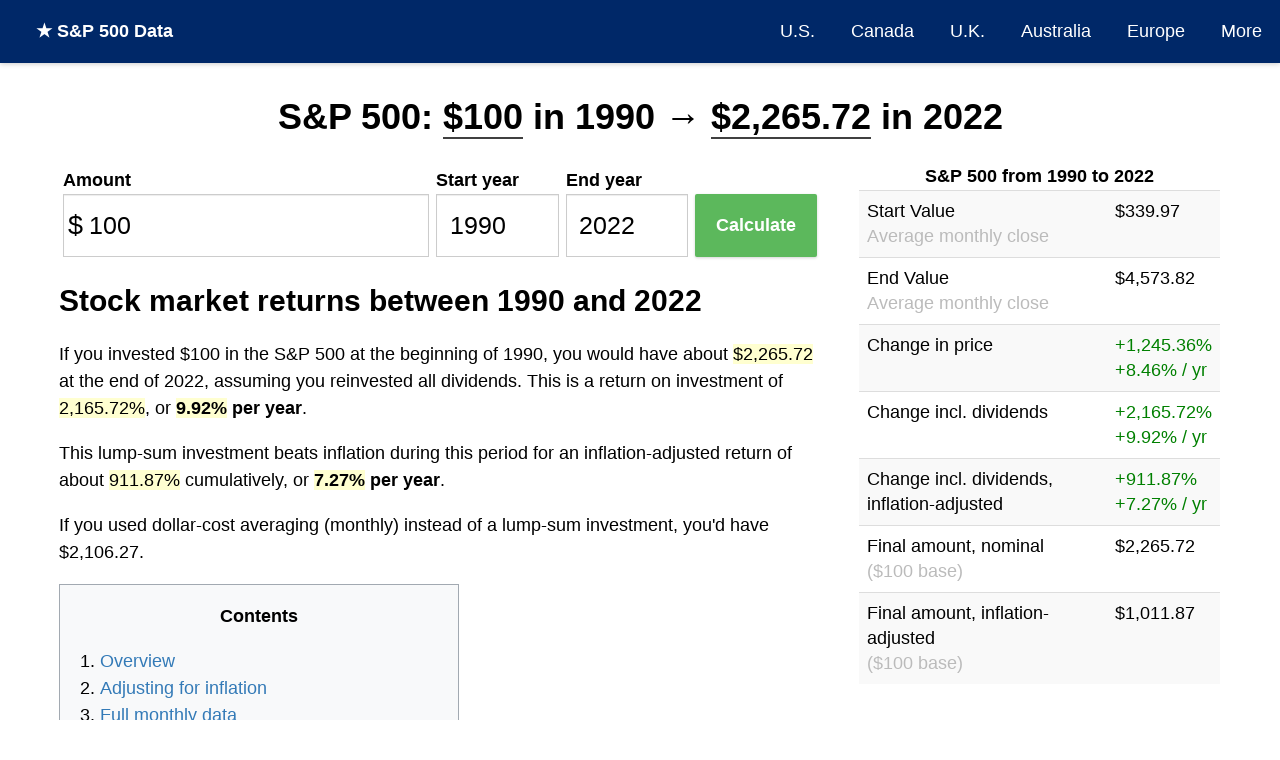

--- FILE ---
content_type: text/html; charset=utf-8
request_url: https://www.officialdata.org/us/stocks/s-p-500/1990?amount=100&endYear=2022
body_size: 24750
content:
<!DOCTYPE html><html lang="en"><head><meta charset="utf-8"><title>S&P 500 Returns since 1990</title><meta name="viewport" content="width=device-width, initial-scale=1.0"><link rel="canonical" href="/us/stocks/s-p-500/1990" /><meta property="og:image" content="https://image.thum.io/get/ogImage/https://www.in2013dollars.com/us/stocks/s-p-500/1990?amount=100&endYear=2022&noads=1&noanal=1" /><meta name="twitter:card" content="summary_large_image"><meta name="twitter:image" content="https://image.thum.io/get/ogImage/https://www.in2013dollars.com/us/stocks/s-p-500/1990?amount=100&endYear=2022&noads=1&noanal=1" /><link rel="apple-touch-icon" sizes="180x180" href="/favicon/officialdata//apple-touch-icon.png?v=LbzeYP0WKO"><link rel="icon" type="image/png" sizes="32x32" href="/favicon/officialdata//favicon-32x32.png?v=LbzeYP0WKO"><link rel="icon" type="image/png" sizes="16x16" href="/favicon/officialdata//favicon-16x16.png?v=LbzeYP0WKO"><link rel="manifest" href="/favicon/officialdata//site.webmanifest?v=LbzeYP0WKO"><link rel="mask-icon" href="/favicon/officialdata//safari-pinned-tab.svg?v=LbzeYP0WKO" color="#5bbad5"><link rel="shortcut icon" href="/favicon/officialdata//favicon.ico?v=LbzeYP0WKO"><meta name="msapplication-TileColor" content="#2b5797"><meta name="theme-color" content="#ffffff"><style>
      * {
  box-sizing: border-box;
}

body {
  margin: 0;
  font-size: 18px;
  line-height: 1.5;
  background-color: #fff;
}

h1, h2, h3 {
  margin: 0;
  font-weight: bold;
}

h1 {
	font-size: 36px;
}

h2 {
  font-size: 30px;
}

h3 {
  font-size: 24px;
}

a, a:visited {
  color: #337ab7;
  text-decoration: none;
}

hr {
  margin-top: 20px;
  margin-bottom: 20px;
  border: 0;
  border-top: 1px solid #eee;
}

footer {
  text-align: center;
}

input {
  border: 1px solid #ccc;
  padding: 0 0.5em;
  box-shadow: inset 0 1px 1px rgba(0,0,0,.075);
  transition: border-color ease-in-out .15s,box-shadow ease-in-out .15s;
}

input:focus {
  border-color: #66afe9;
  outline: 0;
  box-shadow: inset 0 1px 1px rgba(0,0,0,.075),0 0 8px rgba(102,175,233,.6);
}

nav {
  background-color: #fff;
  box-shadow: 0px 1px 5px 0px rgba(204,204,204,1);
  z-index: 999;

  display: flex;
  width: 100%;
  align-items: center;
}

.brand {
  flex-grow: 1;
  padding: 1em;
  padding-left: 2em;
  font-weight: bold;
  color: #fff;
}

.brand a {
  color: #fff;
  text-decoration: none;
}

.nav-links {
}

.nav-links a, .nav-links a:visited {
  display: block;
  padding: 1em;
  color: #fff;
  text-decoration: none;
}

nav ul {
  list-style-type: none;
  text-align: right;
  margin: 0;
  padding: 0;
}

nav li {
  display: inline-block;
}
nav li:hover {
	text-decoration: underline;
}

.container {
  margin: 0 auto;
  max-width: 1200px;
}

.row {
  display: flex;
  flex-wrap: nowrap;
}

.col {
  min-width: 0;
  padding: 1em;
}

.col-md-4 {
  width: 33.33%;
}

.col-md-8 {
  width: 66.66%;
}

.input-icon {
  position: relative;
}

.input-icon > i {
  position: absolute;
  display: block;
  transform: translate(0, -50%);
  top: 50%;
  pointer-events: none;
  width: 25px;
  text-align: center;
  font-style: normal;
  font-size: 1.5em;
}

.input-icon > input {
  padding-left: 25px;
  padding-right: 0.5em;
}

.input-icon-right > i {
  right: 0;
}

.input-icon-right > input {
  padding-left: 0.5em;
  padding-right: 25px;
  text-align: right;
}

.input-group input {
	width: 100%;
  font-size: 1.4em;
  font-weight: 300;
  height: 2.5em;
}

.control-label {
  font-weight: bold;
}

.btn-success {
  display: inline-block;
  margin-bottom: 0;
  font-weight: 400;
  text-align: center;
  vertical-align: middle;
  -ms-touch-action: manipulation;
  touch-action: manipulation;
  cursor: pointer;
  background-image: none;
  border: 1px solid transparent;
  white-space: nowrap;

  color: #fff;
  background-color: #5cb85c;
  border-color: #4cae4c;

  font-size: 18px;
  line-height: 1.3333333;

  box-shadow: 0 1px 3px rgba(0,0,0,.171);
  transition: box-shadow .2s ease;
}

.btn-success:hover {
  transform: translateY(-1px);
  box-shadow: 0 4px 10px rgba(50,50,93,.226), 0 1px 3px rgba(0,0,0,.08);
}

table {
	border-collapse: collapse;
	border-spacing: 0;
  width: 100%;
  text-align: left;
}

table caption {
  font-weight: bold;
}

.table > tbody > tr > td, .table > tbody > tr > th {
	padding: 8px;
	line-height: 1.42857143;
	vertical-align: top;
	border-top: 1px solid #ddd;
}

.table-striped > tbody > tr:nth-of-type(2n+1) {
	background-color: #f9f9f9;
}

.btn-sm {
	padding: 5px 10px;
	font-size: 12px;
	line-height: 1.5;
	border-radius: 3px;
}

.btn-xs {
	padding: 1px 5px;
	font-size: 12px;
	line-height: 1.5;
	border-radius: 3px;
}

.btn-default {
	color: #333;
	background-color: #eee;
	border-color: #ccc;
}

.btn a {
  color: #333;
}

.btn {
	display: inline-block;
	margin-bottom: 0;
	font-weight: 400;
	text-align: center;
	vertical-align: middle;
	-ms-touch-action: manipulation;
	touch-action: manipulation;
	cursor: pointer;
	background-image: none;
	border: 1px solid transparent;
	border-top-color: transparent;
	border-right-color: transparent;
	border-bottom-color: transparent;
	border-left-color: transparent;
	white-space: nowrap;
	user-select: none;
}

.alert {
  padding: 1em;
  margin: 1em;
}

.alert-danger {
  border: 1px solid #ff0000;
  background-color: #ffbaba;
}

@media (max-width: 992px) {
  .desktop {
    display: none;
  }

  .mobile {
    display: block !important;
  }

  .container {
    padding: 1em;
  }

	.row {
    display: block;
  }

  .col-sm-12 {
    width: 100%;
  }

  nav {
    display: block;
  }

  nav .brand {
    text-align: center;
  }

  nav ul {
    text-align: center;
  }

  nav li {
    padding: 0;
  }

  .nav-links a, .nav-links a:visited {
    padding: 0.5em 0.5em;
  }
}

    </style><style>
    body {
  font-family: -apple-system,BlinkMacSystemFont,Segoe UI,Lato,Helvetica,Arial,sans-serif;
}

nav {
  
    background-color: #002868;
  
}

.container.single-col {
  max-width: 960px;
  padding-top: 1em;
}

.breadcrumb-container {
  margin-top: 1em;
}

.well {
  min-height: 20px;
  padding: 19px;
  margin-bottom: 20px;
  background-color: #fff;
}

.osx-scrollable::-webkit-scrollbar {
	-webkit-appearance: none;
}

.osx-scrollable::-webkit-scrollbar:vertical {
	width: 11px;
}

.osx-scrollable::-webkit-scrollbar:horizontal {
	height: 11px;
}

.osx-scrollable::-webkit-scrollbar-thumb {
	border-radius: 8px;
	border: 2px solid white; /* should match background, can't be transparent */
	background-color: rgba(0, 0, 0, .5);
}

.osx-scrollable::-webkit-scrollbar-track {
	background-color: #fff;
	border-radius: 8px;
}

.top-ad {
  width: 728px;
  height: 90px;
  margin: 0 auto;
}

.side-ad {
  margin: 0 auto;
}

table caption {
  text-align: center;
}

.table-container {
  margin-top: 2em;
  overflow: auto;

  margin: 20px 0;
  max-height: 400px;
}

.table-container thead {
  background-color: #ffe7aa;
}

.table-container thead th,tr {
  padding: 5px;
}

table.regular-data {
  border: 1px solid #404040;
}

table.regular-data td, table.regular-data th {
  padding: 10px;
  border: 1px solid #404040;
}

.author-flex-container {
  display: flex;
  align-items: center;
}

.author-img-container {
  flex: 1;
  text-align: center;
  padding: 1em;
}

.author-img-container img {
  border-radius: 50%;
  max-width: 150px;
}

.author-bio {
  flex: 3;
}

footer {
  margin-top: 0.5em;
  margin-bottom: 0.5em;
  color: #bbb;
}

footer a, footer a:visited {
  color: #bbb;
  text-decoration: underline;
}

@media (max-width: 767px) {
  .col-md-4, .col-md-8 {
    padding: 0;
  }

  .author-flex-container {
    display: block;
  }
}

@media (max-width: 960px) {
  .top-ad, .top-ad-container {
    display: none;
  }
}


.main-container p, .main-container table {
  font-size: 18px;
}

.result p {
  font-size: 20px;
  animation: fadein 2s;
}

@keyframes fadein {
  from { opacity: 0; }
  to   { opacity: 1; }
}

.highlighted-amount {
  /*
   background-color: #ccffff;
  -moz-border-radius: 0.2em;
  -webkit-border-radius: 0.2em;
  border-radius: 0.2em;
  border: 1px solid #ccc;
  padding: 3px;
  */
  border-bottom: 2px solid #404040;
}

.highlight {
  background-color: rgba(255, 255, 126, 0.36);
}

.main-info {
  margin: 1.5em 0 0 0;
}

.adsbygoogle {
  margin-bottom: 20px;
}

.ad {
  margin: 0 auto;
  text-align: center;
}

.field {
  flex: 1;
  margin: 0.2em;
}

.btn-calculate {
  width: 100%;
  padding: 18.5px 16px;
  border-radius: 2px;
  font-weight: bold;
}

.field-amount {
  flex: 3;
}

.field-cta-container {
  align-self: flex-end;
}

.inflation-data-img {
  margin: 0 auto;
  max-width: 100%;
}

.formula {
  display: flex;
  flex-direction: row;
  align-content: center;
  align-items: center;

  border: 1px dashed #aaa;
  margin: 1em 0;
  padding: 1em;
  text-align: center;
  font-weight: bold;
}

.formula > * {
  margin: 1%;
  width: 25%;
}

.formula .col {
  width: 25%;
  flex-direction: column;
  display: flex;
}

.formula .col span:first-of-type {
  border-bottom: 1px solid black;
}

.formula .operator {
  width: 5%;
}

#debug {
  border: 1px solid red;
  padding: 20px;
  margin: 20px;
}

.directory {
  margin-left: 2em;
  padding: 0;
  line-height: 2;
}

@media (min-width: 992px) {
  .input-has-tall-label {
    margin-top: 1.2em;
  }
}

@media (max-width: 992px) {
  body {
    padding-top: 0;
  }

  .main-info {
    margin: 0;
  }

  .main-container p, .main-container table {
    font-size: 16px;
  }
}


h4 {
  font-size:20px;
  font-weight: bold;
  margin: 5px 0;
}

.quick-links {
  line-height: 2;
}

.quick-links ul {
  list-style-type: none;
  padding-left: 0;
}

.toc {
  border: 1px solid #a2a9b1;
  background-color: #f8f9fa;
  padding: 1em 0 0 0;
  max-width: 400px;
}

.toc .title {
  text-align: center;
  font-weight: bold;
}

.toc-shortcut {
  display: none;
  position: fixed;
  right: 0.3em;
  bottom: 0.3em;
  width: 1em;
  height: 1em;
  background-color: #000a;
  cursor: pointer;
  border-radius: 3px;

  text-align: center;
  color: #fff;
  font-size: 2.5em;

  z-index: 999999;
}

.categories-container {
  margin-top:15px;
  background-color:#f1f1f1;
  margin:0;
  padding:10px;

  font-size: 20px;
}

.breakdown-above-average {
  color: #474780;
  font-weight: bold;
}

.chart-title-container {
  position: relative;
  text-align: center;
  font-size: 18px;
}

.chart-title {
  font-weight: bold;
}

.chart-subtitle {
  font-style: italic;
  color: #888;
  font-size: 16px;
}

.cum-chart-container {
  position: relative;
  margin-bottom: 1em;
}

.breakdown-chart-container {
  position: relative;
  height: 50vh;
  margin-bottom: 1.5em;
}

.chart-download {
  position: absolute;
  top: 2.3em;
  right: 1em;
  font-size: 12px;
}

.cum-chart-container .chart-download {
  top: 0.75em;
}

.summary-table {
  margin: 0 auto;
}

.expand-table-parent {
  position: relative;
}

.expand-table-container {
  overflow: hidden;
}

.expand-table-gradient {
  height: 8em;  /* Fade about 4 rows */
  cursor: pointer;

  text-align: center;
  padding-top: 6em;
  color: #aaa;

  position: absolute;
  z-index: 2;
  right: 0;
  bottom: 0;
  left: 0;

  background: url([data-uri]);
  background: -moz-linear-gradient(top,  rgba(255,255,255,0) 0%, rgba(255,255,255,1) 70%);
  background: -webkit-gradient(linear, left top, left bottom, color-stop(0%,rgba(255,255,255,0)), color-stop(70%,rgba(255,255,255,1)));
  background: -webkit-linear-gradient(top,  rgba(255,255,255,0) 0%,rgba(255,255,255,1) 70%);
  background: -o-linear-gradient(top,  rgba(255,255,255,0) 0%,rgba(255,255,255,1) 70%);
  background: -ms-linear-gradient(top,  rgba(255,255,255,0) 0%,rgba(255,255,255,1) 70%);
  background: linear-gradient(to bottom,  rgba(255,255,255,0) 0%,rgba(255,255,255,1) 70%);
}

.expand-table-gradient:hover {
  color: #404040;
  background: -moz-linear-gradient(top,  rgba(240,240,240,0) 0%, rgba(240,240,240,1) 70%);
  background: -webkit-gradient(linear, left top, left bottom, color-stop(0%,rgba(240,240,240,0)), color-stop(70%,rgba(240,240,240,1)));
  background: -webkit-linear-gradient(top,  rgba(240,240,240,0) 0%,rgba(240,240,240,1) 70%);
  background: -o-linear-gradient(top,  rgba(240,240,240,0) 0%,rgba(240,240,240,1) 70%);
  background: -ms-linear-gradient(top,  rgba(240,240,240,0) 0%,rgba(240,240,240,1) 70%);
  background: linear-gradient(to bottom,  rgba(240,240,240,0) 0%,rgba(240,240,240,1) 70%);
}

.mobile {
  display: none;
}

.calculator-inline {
  display: flex;
  flex-direction: row;
  flex-wrap: wrap;
}

.calculator-inline-container {
  margin-bottom: 1em;
}

.calculator-inline-container .quick-links ul {
  display: inline-block;
}

.calculator-inline-container .quick-links li {
  display: inline-block;
  padding: 0.2em 1em;
  margin-left: 0.25em;
  font-size: 12px;
  background-color: #eee;
  border-radius: 5px;
  line-height: 1.5;
}

.calculator-inline-container .quick-links li:hover {
  background-color: #ddd;
}

@media (max-width: 767px) {
  label {
    /* Override col-sm-* */
    padding: 0 !important;
  }

  .navbar {
    margin-bottom: -15px;
    min-height: 0;
  }

  .navbar-brand {
    padding: 0;
    padding-top: 2px;
    line-height: 35px;
    height: 35px;
    width: 100%;
    text-align: center;
  }
}

@media (max-width: 991px) {
  .field-amount, .field-cta-container {
    flex-basis: 100%;
  }

  .field {
    flex-grow: 1;
  }

  .calculator-inline-container {
    padding: 1em;
    border: 1px solid #ddd;
    margin-top: 1em;
  }

  .calculator-inline-container h2 {
    text-align: center;
  }
}

@media (max-width: 1200px) {
  .calculator-inline-container.future-prediction .field-amount {
    flex-basis: 100%;
  }

  .calculator-inline-container.future-prediction .field {
    flex-grow: 1;
  }

  .calculator-inline-container.future-prediction .field-cta-container {
    flex-basis: 100%;
  }
}

    .stock-gains .stock-color {
      color: green;
    }

    .stock-loss .stock-color {
      color: red;
    }
  </style></head><body><nav><div class="brand desktop"><a href="/">
  ★ S&amp;P 500 Data
</a></div><div class="nav-links"><ul><li><a href="/us-economy">U.S.</a></li><li class=""><a href="/Canada-inflation">Canada</a></li><li class=""><a href="/UK-inflation">U.K.</a></li><li class=""><a href="/Australia-inflation">Australia</a></li><li class=""><a href="/Euro-inflation">Europe</a></li><li><a href="/countries">More</a></li></ul></div></nav><div class="container "><div class="main-info"><div><h1 style="text-align: center; line-height: 1.5">
        S&amp;P 500: <span class="highlighted-amount">$100</span>
        in 1990 &rarr;
        <span class="highlighted-amount">$2,265.72</span>
        in 2022
      </h1></div></div><div class="row"><div class="col-md-8 col-sm-12 main-container"><div class="well"><form id="form-calculate"><div class="calculator-inline"><div class="field field-amount"><label class="control-label">Amount</label><div class="input-group"><div class="input-icon"><i>$</i><input id="amount" value="100" type="number" step="any" min="0"><wbr/></div></div></div><div class="field"><label class="control-label">Start year</label><div class="input-group"><input id="y1" value="1990" title="2022" type="number"></div></div><div class="field"><label class="control-label">End year</label><div class="input-group"><input id="y2" value="2022" title="2022" type="number"></div></div><div class="field field-cta-container"><div class="input-group"><button id="btn-calculate" class="btn btn-success btn-lg btn-calculate" type="submit" title="Calculate" disabled>
                  Calculate
                </button></div></div></div></form><div class="explanation" style="margin-top:1em"><h2>Stock market returns between 1990 and 2022</h2><p>
            If you invested $100 in the S&amp;P 500 at the beginning of 1990, you would have about <span class="highlight">$2,265.72</span> at the end of 2022, assuming you reinvested all dividends.  This is a return on investment of <span class="highlight">2,165.72%</span>, or <strong><span class="highlight">9.92%</span> per year</strong>.
          </p><p>
              This lump-sum investment beats inflation during this period for an inflation-adjusted return of about <span class="highlight">911.87%</span> cumulatively, or <strong><span class="highlight">7.27%</span> per year</strong>.
            </p><p>
            If you used dollar-cost averaging (monthly) instead of a lump-sum investment, you'd have $2,106.27.
          </p><div id="toc" class="toc"><div class="title">Contents</div><ol><li><a href="#">Overview</a></li><li><a href="#inflation">Adjusting for inflation</a></li><li><a href="#data">Full monthly data</a></li><li><a href="#dollar-cost-average">Dollar cost average</a></li><li><a href="#citation">Data source &amp; citation</a></li></ol></div><p>
            The graph below shows the performance of $100 over time if invested in an S&amp;P 500 index fund.  The returns assume that all dividends are automatically reinvested.
          </p><div class="cum-chart-container"><a rel="nofollow" class="js-cum-chart-download chart-download desktop btn btn-xs btn-default" href="#" target="_blank">Download</a><canvas id="cum-chart-2"></canvas></div><p>
            This chart shows the rate of gains and loss by month, including dividends:
          </p><div class="cum-chart-container"><a id="sp-chart-download" rel="nofollow" class="chart-download desktop btn btn-default btn-xs" href="#" target="_blank" download>Download</a><canvas id="sp-chart" width="500" height="250"></canvas></div><h2 id="inflation">Adjusting stock market return for inflation</h2><p>
            The <em>nominal</em> return on investment of $100 is $2,165.72, or 2,165.72%.  This means by 2022 you would have $2,265.72 in your pocket.
          </p><p>
            However, it's important to take into account the effect of inflation when considering an investment and especially a long-term investment.  You can convert S&amp;P returns to their <em>real</em> (inflation-adjusted) value using an inflation calculation based on the U.S. Bureau of Labor Statistics Consumer Price Index (CPI).
          </p><p>
          In the case of the returns described above, the CPI in 1990 was 130.700 and the CPI in 2022 was 292.656.
          </p><p>
            The ratio between these CPIs describes how relative buying power of a dollar has changed over 32 years.
          </p><p>
          Adjusted for inflation, the $2,265.72 <em>nominal</em> end value of the original $100 investment would have a <em>real</em> return of roughly <strong><span class="highlight">$911.87</span></strong> in 1990 dollars.  This means the inflation-adjusted return is <strong><span class="highlight">911.87%</span></strong> as opposed to the original 2,165.72%.
          </p><p>
            For more information on inflation, see our <a href="/us/inflation/1990?amount=100">U.S. inflation calculator for 1990</a>.
          </p><div class="cum-chart-container"><a id="inflation-adjusted-chart-download" rel="nofollow" class="chart-download desktop btn btn-default btn-xs" href="#" target="_blank" download>Download</a><canvas id="inflation-adjusted-chart"></canvas></div></div><div id="data"><h2>Full monthly data</h2><p>
            The table below shows the full dataset pertaining to a $100 investment, including gains and losses over the 396-month period between 1990 and 2022.
          </p><p>
            Note that data shown is the <em>monthly average closing price</em>.  Returns include dividends.
          </p><div class="expand-table-parent"><div class="table-container expand-table-container" style="text-align:center"><TABLE class="regular-data table-striped" style="margin: 0 auto"><thead><tr><th>Year</th><th>Month</th><th>Return (%)</th><th>Amount ($)</th><th>CPI</th></tr></thead><tr><td>1990</td><td>1</td><td>-2.53%</td><td>97.47</td><td>-</td></tr><tr><td>1990</td><td>2</td><td>2.71%</td><td>100.11</td><td>-</td></tr><tr><td>1990</td><td>3</td><td>0.20%</td><td>100.31</td><td>-</td></tr><tr><td>1990</td><td>4</td><td>3.85%</td><td>104.17</td><td>-</td></tr><tr><td>1990</td><td>5</td><td>3.17%</td><td>107.47</td><td>-</td></tr><tr><td>1990</td><td>6</td><td>0.17%</td><td>107.66</td><td>-</td></tr><tr><td>1990</td><td>7</td><td>-7.86%</td><td>99.19</td><td>-</td></tr><tr><td>1990</td><td>8</td><td>-4.34%</td><td>94.89</td><td>-</td></tr><tr><td>1990</td><td>9</td><td>-2.32%</td><td>92.69</td><td>-</td></tr><tr><td>1990</td><td>10</td><td>2.98%</td><td>95.45</td><td>-</td></tr><tr><td>1990</td><td>11</td><td>4.59%</td><td>99.83</td><td>-</td></tr><tr><td>1990</td><td>12</td><td>-0.69%</td><td>99.15</td><td>-</td></tr><tr><td>1991</td><td>1</td><td>11.61%</td><td>110.66</td><td>-</td></tr><tr><td>1991</td><td>2</td><td>3.04%</td><td>114.03</td><td>-</td></tr><tr><td>1991</td><td>3</td><td>2.26%</td><td>116.60</td><td>-</td></tr><tr><td>1991</td><td>4</td><td>-0.18%</td><td>116.39</td><td>-</td></tr><tr><td>1991</td><td>5</td><td>0.35%</td><td>116.80</td><td>-</td></tr><tr><td>1991</td><td>6</td><td>0.78%</td><td>117.71</td><td>-</td></tr><tr><td>1991</td><td>7</td><td>2.68%</td><td>120.86</td><td>-</td></tr><tr><td>1991</td><td>8</td><td>-0.30%</td><td>120.50</td><td>-</td></tr><tr><td>1991</td><td>9</td><td>0.18%</td><td>120.71</td><td>-</td></tr><tr><td>1991</td><td>10</td><td>0.02%</td><td>120.73</td><td>-</td></tr><tr><td>1991</td><td>11</td><td>0.94%</td><td>121.86</td><td>-</td></tr><tr><td>1991</td><td>12</td><td>7.36%</td><td>130.83</td><td>-</td></tr><tr><td>1992</td><td>1</td><td>-0.60%</td><td>130.04</td><td>-</td></tr><tr><td>1992</td><td>2</td><td>-1.01%</td><td>128.73</td><td>-</td></tr><tr><td>1992</td><td>3</td><td>0.26%</td><td>129.07</td><td>-</td></tr><tr><td>1992</td><td>4</td><td>2.07%</td><td>131.74</td><td>-</td></tr><tr><td>1992</td><td>5</td><td>-1.33%</td><td>129.98</td><td>-</td></tr><tr><td>1992</td><td>6</td><td>1.91%</td><td>132.47</td><td>-</td></tr><tr><td>1992</td><td>7</td><td>0.94%</td><td>133.72</td><td>-</td></tr><tr><td>1992</td><td>8</td><td>0.38%</td><td>134.22</td><td>-</td></tr><tr><td>1992</td><td>9</td><td>-1.18%</td><td>132.64</td><td>-</td></tr><tr><td>1992</td><td>10</td><td>2.76%</td><td>136.29</td><td>-</td></tr><tr><td>1992</td><td>11</td><td>3.27%</td><td>140.75</td><td>-</td></tr><tr><td>1992</td><td>12</td><td>0.14%</td><td>140.95</td><td>-</td></tr><tr><td>1993</td><td>1</td><td>1.72%</td><td>143.38</td><td>-</td></tr><tr><td>1993</td><td>2</td><td>2.15%</td><td>146.47</td><td>-</td></tr><tr><td>1993</td><td>3</td><td>-1.34%</td><td>144.50</td><td>-</td></tr><tr><td>1993</td><td>4</td><td>0.72%</td><td>145.55</td><td>-</td></tr><tr><td>1993</td><td>5</td><td>0.87%</td><td>146.81</td><td>-</td></tr><tr><td>1993</td><td>6</td><td>0.06%</td><td>146.90</td><td>-</td></tr><tr><td>1993</td><td>7</td><td>1.76%</td><td>149.49</td><td>-</td></tr><tr><td>1993</td><td>8</td><td>1.35%</td><td>151.51</td><td>-</td></tr><tr><td>1993</td><td>9</td><td>1.24%</td><td>153.39</td><td>-</td></tr><tr><td>1993</td><td>10</td><td>0.01%</td><td>153.41</td><td>-</td></tr><tr><td>1993</td><td>11</td><td>0.89%</td><td>154.77</td><td>-</td></tr><tr><td>1993</td><td>12</td><td>1.74%</td><td>157.45</td><td>-</td></tr><tr><td>1994</td><td>1</td><td>-0.08%</td><td>157.33</td><td>-</td></tr><tr><td>1994</td><td>2</td><td>-1.42%</td><td>155.09</td><td>-</td></tr><tr><td>1994</td><td>3</td><td>-3.35%</td><td>149.90</td><td>-</td></tr><tr><td>1994</td><td>4</td><td>1.06%</td><td>151.49</td><td>-</td></tr><tr><td>1994</td><td>5</td><td>1.11%</td><td>153.17</td><td>-</td></tr><tr><td>1994</td><td>6</td><td>-0.52%</td><td>152.37</td><td>-</td></tr><tr><td>1994</td><td>7</td><td>3.08%</td><td>157.07</td><td>-</td></tr><tr><td>1994</td><td>8</td><td>0.82%</td><td>158.35</td><td>-</td></tr><tr><td>1994</td><td>9</td><td>-0.44%</td><td>157.65</td><td>-</td></tr><tr><td>1994</td><td>10</td><td>-0.37%</td><td>157.07</td><td>-</td></tr><tr><td>1994</td><td>11</td><td>-1.03%</td><td>155.46</td><td>-</td></tr><tr><td>1994</td><td>12</td><td>2.45%</td><td>159.27</td><td>-</td></tr><tr><td>1995</td><td>1</td><td>3.82%</td><td>165.35</td><td>-</td></tr><tr><td>1995</td><td>2</td><td>2.56%</td><td>169.58</td><td>-</td></tr><tr><td>1995</td><td>3</td><td>3.22%</td><td>175.03</td><td>-</td></tr><tr><td>1995</td><td>4</td><td>3.35%</td><td>180.89</td><td>-</td></tr><tr><td>1995</td><td>5</td><td>3.18%</td><td>186.64</td><td>-</td></tr><tr><td>1995</td><td>6</td><td>3.55%</td><td>193.26</td><td>-</td></tr><tr><td>1995</td><td>7</td><td>0.51%</td><td>194.25</td><td>-</td></tr><tr><td>1995</td><td>8</td><td>3.72%</td><td>201.48</td><td>-</td></tr><tr><td>1995</td><td>9</td><td>0.91%</td><td>203.31</td><td>-</td></tr><tr><td>1995</td><td>10</td><td>2.36%</td><td>208.11</td><td>-</td></tr><tr><td>1995</td><td>11</td><td>3.39%</td><td>215.16</td><td>-</td></tr><tr><td>1995</td><td>12</td><td>0.16%</td><td>215.51</td><td>-</td></tr><tr><td>1996</td><td>1</td><td>5.90%</td><td>228.24</td><td>-</td></tr><tr><td>1996</td><td>2</td><td>-0.20%</td><td>227.78</td><td>-</td></tr><tr><td>1996</td><td>3</td><td>0.20%</td><td>228.23</td><td>-</td></tr><tr><td>1996</td><td>4</td><td>2.35%</td><td>233.60</td><td>-</td></tr><tr><td>1996</td><td>5</td><td>1.28%</td><td>236.59</td><td>-</td></tr><tr><td>1996</td><td>6</td><td>-3.48%</td><td>228.36</td><td>-</td></tr><tr><td>1996</td><td>7</td><td>3.08%</td><td>235.39</td><td>-</td></tr><tr><td>1996</td><td>8</td><td>2.02%</td><td>240.15</td><td>-</td></tr><tr><td>1996</td><td>9</td><td>4.12%</td><td>250.04</td><td>-</td></tr><tr><td>1996</td><td>10</td><td>5.05%</td><td>262.68</td><td>-</td></tr><tr><td>1996</td><td>11</td><td>1.20%</td><td>265.82</td><td>-</td></tr><tr><td>1996</td><td>12</td><td>3.26%</td><td>274.48</td><td>-</td></tr><tr><td>1997</td><td>1</td><td>4.36%</td><td>286.45</td><td>-</td></tr><tr><td>1997</td><td>2</td><td>-0.62%</td><td>284.67</td><td>-</td></tr><tr><td>1997</td><td>3</td><td>-3.41%</td><td>274.97</td><td>-</td></tr><tr><td>1997</td><td>4</td><td>9.22%</td><td>300.32</td><td>-</td></tr><tr><td>1997</td><td>5</td><td>5.34%</td><td>316.35</td><td>-</td></tr><tr><td>1997</td><td>6</td><td>5.74%</td><td>334.49</td><td>-</td></tr><tr><td>1997</td><td>7</td><td>0.35%</td><td>335.66</td><td>-</td></tr><tr><td>1997</td><td>8</td><td>1.19%</td><td>339.66</td><td>-</td></tr><tr><td>1997</td><td>9</td><td>1.65%</td><td>345.25</td><td>-</td></tr><tr><td>1997</td><td>10</td><td>-1.15%</td><td>341.27</td><td>-</td></tr><tr><td>1997</td><td>11</td><td>2.63%</td><td>350.26</td><td>-</td></tr><tr><td>1997</td><td>12</td><td>0.24%</td><td>351.09</td><td>-</td></tr><tr><td>1998</td><td>1</td><td>6.40%</td><td>373.57</td><td>-</td></tr><tr><td>1998</td><td>2</td><td>5.31%</td><td>393.42</td><td>-</td></tr><tr><td>1998</td><td>3</td><td>3.41%</td><td>406.81</td><td>-</td></tr><tr><td>1998</td><td>4</td><td>-0.22%</td><td>405.91</td><td>-</td></tr><tr><td>1998</td><td>5</td><td>0.12%</td><td>406.38</td><td>-</td></tr><tr><td>1998</td><td>6</td><td>4.47%</td><td>424.54</td><td>-</td></tr><tr><td>1998</td><td>7</td><td>-6.97%</td><td>394.95</td><td>-</td></tr><tr><td>1998</td><td>8</td><td>-4.90%</td><td>375.60</td><td>-</td></tr><tr><td>1998</td><td>9</td><td>1.29%</td><td>380.45</td><td>-</td></tr><tr><td>1998</td><td>10</td><td>10.97%</td><td>422.20</td><td>-</td></tr><tr><td>1998</td><td>11</td><td>4.10%</td><td>439.53</td><td>-</td></tr><tr><td>1998</td><td>12</td><td>5.05%</td><td>461.71</td><td>-</td></tr><tr><td>1999</td><td>1</td><td>-0.07%</td><td>461.41</td><td>-</td></tr><tr><td>1999</td><td>2</td><td>2.92%</td><td>474.89</td><td>-</td></tr><tr><td>1999</td><td>3</td><td>4.25%</td><td>495.08</td><td>-</td></tr><tr><td>1999</td><td>4</td><td>-0.10%</td><td>494.59</td><td>-</td></tr><tr><td>1999</td><td>5</td><td>-0.61%</td><td>491.56</td><td>-</td></tr><tr><td>1999</td><td>6</td><td>4.52%</td><td>513.79</td><td>-</td></tr><tr><td>1999</td><td>7</td><td>-3.77%</td><td>494.40</td><td>-</td></tr><tr><td>1999</td><td>8</td><td>-0.60%</td><td>491.44</td><td>-</td></tr><tr><td>1999</td><td>9</td><td>-1.27%</td><td>485.19</td><td>-</td></tr><tr><td>1999</td><td>10</td><td>7.11%</td><td>519.67</td><td>-</td></tr><tr><td>1999</td><td>11</td><td>2.81%</td><td>534.26</td><td>-</td></tr><tr><td>1999</td><td>12</td><td>-0.12%</td><td>533.63</td><td>-</td></tr><tr><td>2000</td><td>1</td><td>-2.48%</td><td>520.41</td><td>-</td></tr><tr><td>2000</td><td>2</td><td>3.94%</td><td>540.91</td><td>-</td></tr><tr><td>2000</td><td>3</td><td>1.42%</td><td>548.62</td><td>-</td></tr><tr><td>2000</td><td>4</td><td>-2.84%</td><td>533.05</td><td>-</td></tr><tr><td>2000</td><td>5</td><td>3.16%</td><td>549.91</td><td>-</td></tr><tr><td>2000</td><td>6</td><td>0.85%</td><td>554.58</td><td>-</td></tr><tr><td>2000</td><td>7</td><td>0.94%</td><td>559.80</td><td>-</td></tr><tr><td>2000</td><td>8</td><td>-1.08%</td><td>553.75</td><td>-</td></tr><tr><td>2000</td><td>9</td><td>-5.21%</td><td>524.88</td><td>-</td></tr><tr><td>2000</td><td>10</td><td>-0.77%</td><td>520.82</td><td>-</td></tr><tr><td>2000</td><td>11</td><td>-3.32%</td><td>503.53</td><td>-</td></tr><tr><td>2000</td><td>12</td><td>0.46%</td><td>505.82</td><td>-</td></tr><tr><td>2001</td><td>1</td><td>-2.14%</td><td>495.02</td><td>-</td></tr><tr><td>2001</td><td>2</td><td>-9.08%</td><td>450.07</td><td>-</td></tr><tr><td>2001</td><td>3</td><td>0.45%</td><td>452.09</td><td>-</td></tr><tr><td>2001</td><td>4</td><td>6.88%</td><td>483.19</td><td>-</td></tr><tr><td>2001</td><td>5</td><td>-2.39%</td><td>471.65</td><td>-</td></tr><tr><td>2001</td><td>6</td><td>-2.66%</td><td>459.10</td><td>-</td></tr><tr><td>2001</td><td>7</td><td>-2.05%</td><td>449.71</td><td>-</td></tr><tr><td>2001</td><td>8</td><td>-11.25%</td><td>399.13</td><td>-</td></tr><tr><td>2001</td><td>9</td><td>3.18%</td><td>411.84</td><td>-</td></tr><tr><td>2001</td><td>10</td><td>5.05%</td><td>432.65</td><td>-</td></tr><tr><td>2001</td><td>11</td><td>1.47%</td><td>438.99</td><td>-</td></tr><tr><td>2001</td><td>12</td><td>-0.30%</td><td>437.68</td><td>-</td></tr><tr><td>2002</td><td>1</td><td>-3.35%</td><td>423.01</td><td>-</td></tr><tr><td>2002</td><td>2</td><td>4.95%</td><td>443.93</td><td>-</td></tr><tr><td>2002</td><td>3</td><td>-3.51%</td><td>428.33</td><td>-</td></tr><tr><td>2002</td><td>4</td><td>-2.82%</td><td>416.25</td><td>-</td></tr><tr><td>2002</td><td>5</td><td>-5.92%</td><td>391.60</td><td>-</td></tr><tr><td>2002</td><td>6</td><td>-10.76%</td><td>349.47</td><td>-</td></tr><tr><td>2002</td><td>7</td><td>1.14%</td><td>353.45</td><td>-</td></tr><tr><td>2002</td><td>8</td><td>-4.76%</td><td>336.63</td><td>-</td></tr><tr><td>2002</td><td>9</td><td>-1.37%</td><td>332.03</td><td>-</td></tr><tr><td>2002</td><td>10</td><td>6.63%</td><td>354.03</td><td>-</td></tr><tr><td>2002</td><td>11</td><td>-1.04%</td><td>350.37</td><td>-</td></tr><tr><td>2002</td><td>12</td><td>-0.22%</td><td>349.59</td><td>-</td></tr><tr><td>2003</td><td>1</td><td>-6.41%</td><td>327.16</td><td>-</td></tr><tr><td>2003</td><td>2</td><td>1.31%</td><td>331.44</td><td>-</td></tr><tr><td>2003</td><td>3</td><td>5.29%</td><td>348.96</td><td>-</td></tr><tr><td>2003</td><td>4</td><td>5.31%</td><td>367.50</td><td>-</td></tr><tr><td>2003</td><td>5</td><td>5.70%</td><td>388.46</td><td>-</td></tr><tr><td>2003</td><td>6</td><td>0.60%</td><td>390.78</td><td>-</td></tr><tr><td>2003</td><td>7</td><td>-0.17%</td><td>390.13</td><td>-</td></tr><tr><td>2003</td><td>8</td><td>3.16%</td><td>402.46</td><td>-</td></tr><tr><td>2003</td><td>9</td><td>2.03%</td><td>410.62</td><td>-</td></tr><tr><td>2003</td><td>10</td><td>1.21%</td><td>415.59</td><td>-</td></tr><tr><td>2003</td><td>11</td><td>3.06%</td><td>428.32</td><td>-</td></tr><tr><td>2003</td><td>12</td><td>4.93%</td><td>449.46</td><td>-</td></tr><tr><td>2004</td><td>1</td><td>1.09%</td><td>454.34</td><td>-</td></tr><tr><td>2004</td><td>2</td><td>-1.57%</td><td>447.23</td><td>-</td></tr><tr><td>2004</td><td>3</td><td>0.97%</td><td>451.56</td><td>-</td></tr><tr><td>2004</td><td>4</td><td>-2.56%</td><td>439.98</td><td>-</td></tr><tr><td>2004</td><td>5</td><td>2.86%</td><td>452.56</td><td>-</td></tr><tr><td>2004</td><td>6</td><td>-2.24%</td><td>442.43</td><td>-</td></tr><tr><td>2004</td><td>7</td><td>-1.39%</td><td>436.29</td><td>-</td></tr><tr><td>2004</td><td>8</td><td>2.78%</td><td>448.43</td><td>-</td></tr><tr><td>2004</td><td>9</td><td>0.10%</td><td>448.89</td><td>-</td></tr><tr><td>2004</td><td>10</td><td>4.77%</td><td>470.32</td><td>-</td></tr><tr><td>2004</td><td>11</td><td>2.73%</td><td>483.14</td><td>-</td></tr><tr><td>2004</td><td>12</td><td>-1.35%</td><td>476.62</td><td>-</td></tr><tr><td>2005</td><td>1</td><td>1.68%</td><td>484.64</td><td>-</td></tr><tr><td>2005</td><td>2</td><td>-0.26%</td><td>483.40</td><td>-</td></tr><tr><td>2005</td><td>3</td><td>-2.41%</td><td>471.75</td><td>-</td></tr><tr><td>2005</td><td>4</td><td>1.34%</td><td>478.06</td><td>-</td></tr><tr><td>2005</td><td>5</td><td>2.18%</td><td>488.48</td><td>-</td></tr><tr><td>2005</td><td>6</td><td>1.81%</td><td>497.31</td><td>-</td></tr><tr><td>2005</td><td>7</td><td>0.31%</td><td>498.85</td><td>-</td></tr><tr><td>2005</td><td>8</td><td>0.28%</td><td>500.25</td><td>-</td></tr><tr><td>2005</td><td>9</td><td>-2.62%</td><td>487.12</td><td>-</td></tr><tr><td>2005</td><td>10</td><td>3.96%</td><td>506.42</td><td>-</td></tr><tr><td>2005</td><td>11</td><td>2.14%</td><td>517.28</td><td>-</td></tr><tr><td>2005</td><td>12</td><td>1.47%</td><td>524.86</td><td>-</td></tr><tr><td>2006</td><td>1</td><td>-0.02%</td><td>524.78</td><td>-</td></tr><tr><td>2006</td><td>2</td><td>1.49%</td><td>532.58</td><td>-</td></tr><tr><td>2006</td><td>3</td><td>0.80%</td><td>536.83</td><td>-</td></tr><tr><td>2006</td><td>4</td><td>-0.79%</td><td>532.60</td><td>-</td></tr><tr><td>2006</td><td>5</td><td>-2.71%</td><td>518.19</td><td>-</td></tr><tr><td>2006</td><td>6</td><td>0.72%</td><td>521.92</td><td>-</td></tr><tr><td>2006</td><td>7</td><td>2.29%</td><td>533.89</td><td>-</td></tr><tr><td>2006</td><td>8</td><td>2.53%</td><td>547.40</td><td>-</td></tr><tr><td>2006</td><td>9</td><td>3.62%</td><td>567.19</td><td>-</td></tr><tr><td>2006</td><td>10</td><td>2.00%</td><td>578.55</td><td>-</td></tr><tr><td>2006</td><td>11</td><td>2.15%</td><td>590.98</td><td>-</td></tr><tr><td>2006</td><td>12</td><td>0.69%</td><td>595.07</td><td>-</td></tr><tr><td>2007</td><td>1</td><td>1.60%</td><td>604.57</td><td>-</td></tr><tr><td>2007</td><td>2</td><td>-2.47%</td><td>589.61</td><td>-</td></tr><tr><td>2007</td><td>3</td><td>4.18%</td><td>614.26</td><td>-</td></tr><tr><td>2007</td><td>4</td><td>3.39%</td><td>635.09</td><td>-</td></tr><tr><td>2007</td><td>5</td><td>0.34%</td><td>637.28</td><td>-</td></tr><tr><td>2007</td><td>6</td><td>0.57%</td><td>640.94</td><td>-</td></tr><tr><td>2007</td><td>7</td><td>-4.20%</td><td>614.02</td><td>-</td></tr><tr><td>2007</td><td>8</td><td>3.07%</td><td>632.90</td><td>-</td></tr><tr><td>2007</td><td>9</td><td>2.99%</td><td>651.83</td><td>-</td></tr><tr><td>2007</td><td>10</td><td>-4.81%</td><td>620.50</td><td>-</td></tr><tr><td>2007</td><td>11</td><td>1.24%</td><td>628.19</td><td>-</td></tr><tr><td>2007</td><td>12</td><td>-6.64%</td><td>586.50</td><td>-</td></tr><tr><td>2008</td><td>1</td><td>-1.56%</td><td>577.33</td><td>-</td></tr><tr><td>2008</td><td>2</td><td>-2.63%</td><td>562.17</td><td>-</td></tr><tr><td>2008</td><td>3</td><td>4.24%</td><td>586.02</td><td>-</td></tr><tr><td>2008</td><td>4</td><td>2.56%</td><td>601.04</td><td>-</td></tr><tr><td>2008</td><td>5</td><td>-4.25%</td><td>575.52</td><td>-</td></tr><tr><td>2008</td><td>6</td><td>-6.08%</td><td>540.54</td><td>-</td></tr><tr><td>2008</td><td>7</td><td>2.11%</td><td>551.94</td><td>-</td></tr><tr><td>2008</td><td>8</td><td>-4.85%</td><td>525.19</td><td>-</td></tr><tr><td>2008</td><td>9</td><td>-20.19%</td><td>419.13</td><td>-</td></tr><tr><td>2008</td><td>10</td><td>-8.61%</td><td>383.07</td><td>-</td></tr><tr><td>2008</td><td>11</td><td>-0.35%</td><td>381.72</td><td>-</td></tr><tr><td>2008</td><td>12</td><td>-1.10%</td><td>377.54</td><td>-</td></tr><tr><td>2009</td><td>1</td><td>-6.70%</td><td>352.23</td><td>-</td></tr><tr><td>2009</td><td>2</td><td>-5.69%</td><td>332.20</td><td>-</td></tr><tr><td>2009</td><td>3</td><td>12.32%</td><td>373.13</td><td>-</td></tr><tr><td>2009</td><td>4</td><td>6.66%</td><td>397.98</td><td>-</td></tr><tr><td>2009</td><td>5</td><td>2.87%</td><td>409.40</td><td>-</td></tr><tr><td>2009</td><td>6</td><td>1.28%</td><td>414.63</td><td>-</td></tr><tr><td>2009</td><td>7</td><td>8.12%</td><td>448.30</td><td>-</td></tr><tr><td>2009</td><td>8</td><td>3.65%</td><td>464.67</td><td>-</td></tr><tr><td>2009</td><td>9</td><td>2.40%</td><td>475.83</td><td>-</td></tr><tr><td>2009</td><td>10</td><td>2.09%</td><td>485.80</td><td>-</td></tr><tr><td>2009</td><td>11</td><td>2.23%</td><td>496.61</td><td>-</td></tr><tr><td>2009</td><td>12</td><td>1.36%</td><td>503.35</td><td>-</td></tr><tr><td>2010</td><td>1</td><td>-2.90%</td><td>488.76</td><td>-</td></tr><tr><td>2010</td><td>2</td><td>5.94%</td><td>517.81</td><td>-</td></tr><tr><td>2010</td><td>3</td><td>4.09%</td><td>538.98</td><td>-</td></tr><tr><td>2010</td><td>4</td><td>-5.88%</td><td>507.27</td><td>-</td></tr><tr><td>2010</td><td>5</td><td>-3.54%</td><td>489.30</td><td>-</td></tr><tr><td>2010</td><td>6</td><td>-0.16%</td><td>488.52</td><td>-</td></tr><tr><td>2010</td><td>7</td><td>0.86%</td><td>492.74</td><td>-</td></tr><tr><td>2010</td><td>8</td><td>3.37%</td><td>509.35</td><td>-</td></tr><tr><td>2010</td><td>9</td><td>4.58%</td><td>532.66</td><td>-</td></tr><tr><td>2010</td><td>10</td><td>2.49%</td><td>545.93</td><td>-</td></tr><tr><td>2010</td><td>11</td><td>3.71%</td><td>566.21</td><td>-</td></tr><tr><td>2010</td><td>12</td><td>3.46%</td><td>585.81</td><td>-</td></tr><tr><td>2011</td><td>1</td><td>3.15%</td><td>604.27</td><td>-</td></tr><tr><td>2011</td><td>2</td><td>-1.11%</td><td>597.55</td><td>-</td></tr><tr><td>2011</td><td>3</td><td>2.22%</td><td>610.82</td><td>-</td></tr><tr><td>2011</td><td>4</td><td>0.66%</td><td>614.84</td><td>-</td></tr><tr><td>2011</td><td>5</td><td>-3.66%</td><td>592.32</td><td>-</td></tr><tr><td>2011</td><td>6</td><td>3.10%</td><td>610.70</td><td>-</td></tr><tr><td>2011</td><td>7</td><td>-10.40%</td><td>547.18</td><td>-</td></tr><tr><td>2011</td><td>8</td><td>-0.79%</td><td>542.86</td><td>-</td></tr><tr><td>2011</td><td>9</td><td>3.02%</td><td>559.25</td><td>-</td></tr><tr><td>2011</td><td>10</td><td>1.77%</td><td>569.13</td><td>-</td></tr><tr><td>2011</td><td>11</td><td>1.55%</td><td>577.98</td><td>-</td></tr><tr><td>2011</td><td>12</td><td>4.78%</td><td>605.62</td><td>-</td></tr><tr><td>2012</td><td>1</td><td>4.16%</td><td>630.83</td><td>-</td></tr><tr><td>2012</td><td>2</td><td>2.88%</td><td>649.03</td><td>-</td></tr><tr><td>2012</td><td>3</td><td>-0.04%</td><td>648.78</td><td>-</td></tr><tr><td>2012</td><td>4</td><td>-3.09%</td><td>628.72</td><td>-</td></tr><tr><td>2012</td><td>5</td><td>-1.15%</td><td>621.48</td><td>-</td></tr><tr><td>2012</td><td>6</td><td>2.92%</td><td>639.63</td><td>-</td></tr><tr><td>2012</td><td>7</td><td>3.39%</td><td>661.30</td><td>-</td></tr><tr><td>2012</td><td>8</td><td>3.02%</td><td>681.28</td><td>-</td></tr><tr><td>2012</td><td>9</td><td>-0.22%</td><td>679.80</td><td>-</td></tr><tr><td>2012</td><td>10</td><td>-2.84%</td><td>660.51</td><td>-</td></tr><tr><td>2012</td><td>11</td><td>2.18%</td><td>674.88</td><td>-</td></tr><tr><td>2012</td><td>12</td><td>4.27%</td><td>703.69</td><td>-</td></tr><tr><td>2013</td><td>1</td><td>2.33%</td><td>720.11</td><td>-</td></tr><tr><td>2013</td><td>2</td><td>2.72%</td><td>739.71</td><td>-</td></tr><tr><td>2013</td><td>3</td><td>1.45%</td><td>750.47</td><td>-</td></tr><tr><td>2013</td><td>4</td><td>4.57%</td><td>784.79</td><td>-</td></tr><tr><td>2013</td><td>5</td><td>-1.12%</td><td>776.02</td><td>-</td></tr><tr><td>2013</td><td>6</td><td>3.25%</td><td>801.28</td><td>-</td></tr><tr><td>2013</td><td>7</td><td>0.25%</td><td>803.30</td><td>-</td></tr><tr><td>2013</td><td>8</td><td>1.19%</td><td>812.88</td><td>-</td></tr><tr><td>2013</td><td>9</td><td>2.12%</td><td>830.09</td><td>-</td></tr><tr><td>2013</td><td>10</td><td>3.86%</td><td>862.14</td><td>-</td></tr><tr><td>2013</td><td>11</td><td>1.52%</td><td>875.25</td><td>-</td></tr><tr><td>2013</td><td>12</td><td>0.97%</td><td>883.72</td><td>-</td></tr><tr><td>2014</td><td>1</td><td>-0.13%</td><td>882.58</td><td>-</td></tr><tr><td>2014</td><td>2</td><td>2.72%</td><td>906.60</td><td>-</td></tr><tr><td>2014</td><td>3</td><td>0.20%</td><td>908.43</td><td>-</td></tr><tr><td>2014</td><td>4</td><td>1.53%</td><td>922.35</td><td>-</td></tr><tr><td>2014</td><td>5</td><td>3.20%</td><td>951.83</td><td>-</td></tr><tr><td>2014</td><td>6</td><td>1.50%</td><td>966.07</td><td>-</td></tr><tr><td>2014</td><td>7</td><td>-0.43%</td><td>961.94</td><td>-</td></tr><tr><td>2014</td><td>8</td><td>1.78%</td><td>979.05</td><td>-</td></tr><tr><td>2014</td><td>9</td><td>-2.65%</td><td>953.13</td><td>-</td></tr><tr><td>2014</td><td>10</td><td>5.71%</td><td>1,007.52</td><td>-</td></tr><tr><td>2014</td><td>11</td><td>0.63%</td><td>1,013.90</td><td>-</td></tr><tr><td>2014</td><td>12</td><td>-1.11%</td><td>1,002.65</td><td>-</td></tr><tr><td>2015</td><td>1</td><td>2.83%</td><td>1,031.00</td><td>-</td></tr><tr><td>2015</td><td>2</td><td>0.06%</td><td>1,031.57</td><td>-</td></tr><tr><td>2015</td><td>3</td><td>0.88%</td><td>1,040.63</td><td>-</td></tr><tr><td>2015</td><td>4</td><td>0.98%</td><td>1,050.82</td><td>-</td></tr><tr><td>2015</td><td>5</td><td>-0.44%</td><td>1,046.24</td><td>-</td></tr><tr><td>2015</td><td>6</td><td>-0.08%</td><td>1,045.41</td><td>-</td></tr><tr><td>2015</td><td>7</td><td>-2.42%</td><td>1,020.06</td><td>-</td></tr><tr><td>2015</td><td>8</td><td>-4.51%</td><td>974.09</td><td>-</td></tr><tr><td>2015</td><td>9</td><td>4.32%</td><td>1,016.14</td><td>-</td></tr><tr><td>2015</td><td>10</td><td>2.93%</td><td>1,045.94</td><td>-</td></tr><tr><td>2015</td><td>11</td><td>-1.10%</td><td>1,034.40</td><td>-</td></tr><tr><td>2015</td><td>12</td><td>-6.42%</td><td>968.00</td><td>-</td></tr><tr><td>2016</td><td>1</td><td>-0.55%</td><td>962.67</td><td>-</td></tr><tr><td>2016</td><td>2</td><td>6.36%</td><td>1,023.93</td><td>-</td></tr><tr><td>2016</td><td>3</td><td>2.83%</td><td>1,052.92</td><td>-</td></tr><tr><td>2016</td><td>4</td><td>-0.30%</td><td>1,049.71</td><td>-</td></tr><tr><td>2016</td><td>5</td><td>1.07%</td><td>1,060.91</td><td>-</td></tr><tr><td>2016</td><td>6</td><td>3.30%</td><td>1,095.89</td><td>-</td></tr><tr><td>2016</td><td>7</td><td>1.20%</td><td>1,109.03</td><td>-</td></tr><tr><td>2016</td><td>8</td><td>-0.44%</td><td>1,104.17</td><td>-</td></tr><tr><td>2016</td><td>9</td><td>-0.51%</td><td>1,098.58</td><td>-</td></tr><tr><td>2016</td><td>10</td><td>1.20%</td><td>1,111.78</td><td>-</td></tr><tr><td>2016</td><td>11</td><td>3.95%</td><td>1,155.65</td><td>-</td></tr><tr><td>2016</td><td>12</td><td>1.44%</td><td>1,172.26</td><td>-</td></tr><tr><td>2017</td><td>1</td><td>2.58%</td><td>1,202.46</td><td>-</td></tr><tr><td>2017</td><td>2</td><td>1.75%</td><td>1,223.50</td><td>-</td></tr><tr><td>2017</td><td>3</td><td>-0.15%</td><td>1,221.61</td><td>-</td></tr><tr><td>2017</td><td>4</td><td>1.69%</td><td>1,242.29</td><td>-</td></tr><tr><td>2017</td><td>5</td><td>1.78%</td><td>1,264.35</td><td>-</td></tr><tr><td>2017</td><td>6</td><td>0.99%</td><td>1,276.84</td><td>-</td></tr><tr><td>2017</td><td>7</td><td>0.25%</td><td>1,280.01</td><td>-</td></tr><tr><td>2017</td><td>8</td><td>1.65%</td><td>1,301.17</td><td>-</td></tr><tr><td>2017</td><td>9</td><td>2.73%</td><td>1,336.76</td><td>-</td></tr><tr><td>2017</td><td>10</td><td>1.59%</td><td>1,358.00</td><td>-</td></tr><tr><td>2017</td><td>11</td><td>2.88%</td><td>1,397.16</td><td>-</td></tr><tr><td>2017</td><td>12</td><td>4.86%</td><td>1,465.09</td><td>-</td></tr><tr><td>2018</td><td>1</td><td>-2.89%</td><td>1,422.80</td><td>-</td></tr><tr><td>2018</td><td>2</td><td>0.06%</td><td>1,423.72</td><td>-</td></tr><tr><td>2018</td><td>3</td><td>-1.66%</td><td>1,400.03</td><td>-</td></tr><tr><td>2018</td><td>4</td><td>1.96%</td><td>1,427.49</td><td>-</td></tr><tr><td>2018</td><td>5</td><td>2.11%</td><td>1,457.65</td><td>-</td></tr><tr><td>2018</td><td>6</td><td>1.58%</td><td>1,480.69</td><td>-</td></tr><tr><td>2018</td><td>7</td><td>2.45%</td><td>1,516.98</td><td>-</td></tr><tr><td>2018</td><td>8</td><td>1.68%</td><td>1,542.46</td><td>-</td></tr><tr><td>2018</td><td>9</td><td>-3.85%</td><td>1,483.09</td><td>-</td></tr><tr><td>2018</td><td>10</td><td>-2.08%</td><td>1,452.30</td><td>-</td></tr><tr><td>2018</td><td>11</td><td>-5.56%</td><td>1,371.52</td><td>-</td></tr><tr><td>2018</td><td>12</td><td>1.74%</td><td>1,395.32</td><td>-</td></tr><tr><td>2019</td><td>1</td><td>5.83%</td><td>1,476.66</td><td>-</td></tr><tr><td>2019</td><td>2</td><td>1.95%</td><td>1,505.42</td><td>-</td></tr><tr><td>2019</td><td>3</td><td>3.72%</td><td>1,561.47</td><td>-</td></tr><tr><td>2019</td><td>4</td><td>-1.53%</td><td>1,537.55</td><td>-</td></tr><tr><td>2019</td><td>5</td><td>1.40%</td><td>1,559.15</td><td>-</td></tr><tr><td>2019</td><td>6</td><td>3.83%</td><td>1,618.83</td><td>-</td></tr><tr><td>2019</td><td>7</td><td>-3.13%</td><td>1,568.09</td><td>-</td></tr><tr><td>2019</td><td>8</td><td>3.09%</td><td>1,616.46</td><td>-</td></tr><tr><td>2019</td><td>9</td><td>0.01%</td><td>1,616.62</td><td>-</td></tr><tr><td>2019</td><td>10</td><td>4.43%</td><td>1,688.30</td><td>-</td></tr><tr><td>2019</td><td>11</td><td>2.47%</td><td>1,729.99</td><td>-</td></tr><tr><td>2019</td><td>12</td><td>3.35%</td><td>1,787.88</td><td>-</td></tr><tr><td>2020</td><td>1</td><td>0.12%</td><td>1,790.06</td><td>-</td></tr><tr><td>2020</td><td>2</td><td>-18.92%</td><td>1,451.42</td><td>-</td></tr><tr><td>2020</td><td>3</td><td>4.32%</td><td>1,514.11</td><td>-</td></tr><tr><td>2020</td><td>4</td><td>5.89%</td><td>1,603.25</td><td>-</td></tr><tr><td>2020</td><td>5</td><td>6.51%</td><td>1,707.59</td><td>-</td></tr><tr><td>2020</td><td>6</td><td>3.48%</td><td>1,766.95</td><td>-</td></tr><tr><td>2020</td><td>7</td><td>5.89%</td><td>1,871.09</td><td>-</td></tr><tr><td>2020</td><td>8</td><td>-0.63%</td><td>1,859.36</td><td>-</td></tr><tr><td>2020</td><td>9</td><td>1.73%</td><td>1,891.45</td><td>-</td></tr><tr><td>2020</td><td>10</td><td>3.95%</td><td>1,966.24</td><td>-</td></tr><tr><td>2020</td><td>11</td><td>4.26%</td><td>2,050.00</td><td>-</td></tr><tr><td>2020</td><td>12</td><td>2.80%</td><td>2,107.31</td><td>-</td></tr><tr><td>2021</td><td>1</td><td>2.49%</td><td>2,159.81</td><td>-</td></tr><tr><td>2021</td><td>2</td><td>0.82%</td><td>2,177.55</td><td>-</td></tr><tr><td>2021</td><td>3</td><td>6.02%</td><td>2,308.67</td><td>-</td></tr><tr><td>2021</td><td>4</td><td>0.76%</td><td>2,326.22</td><td>-</td></tr><tr><td>2021</td><td>5</td><td>1.81%</td><td>2,368.34</td><td>-</td></tr><tr><td>2021</td><td>6</td><td>3.07%</td><td>2,441.00</td><td>-</td></tr><tr><td>2021</td><td>7</td><td>2.19%</td><td>2,494.34</td><td>-</td></tr><tr><td>2021</td><td>8</td><td>-0.08%</td><td>2,492.24</td><td>-</td></tr><tr><td>2021</td><td>9</td><td>0.45%</td><td>2,503.51</td><td>-</td></tr><tr><td>2021</td><td>10</td><td>4.74%</td><td>2,622.29</td><td>-</td></tr><tr><td>2021</td><td>11</td><td>0.27%</td><td>2,629.25</td><td>-</td></tr><tr><td>2021</td><td>12</td><td>-2.05%</td><td>2,575.30</td><td>-</td></tr><tr><td>2022</td><td>1</td><td>-2.90%</td><td>2,500.55</td><td>-</td></tr><tr><td>2022</td><td>2</td><td>-0.89%</td><td>2,478.23</td><td>-</td></tr><tr><td>2022</td><td>3</td><td>0.12%</td><td>2,481.16</td><td>-</td></tr><tr><td>2022</td><td>4</td><td>-7.87%</td><td>2,285.83</td><td>-</td></tr><tr><td>2022</td><td>5</td><td>-3.37%</td><td>2,208.81</td><td>-</td></tr><tr><td>2022</td><td>6</td><td>0.46%</td><td>2,219.07</td><td>-</td></tr><tr><td>2022</td><td>7</td><td>6.45%</td><td>2,362.14</td><td>-</td></tr><tr><td>2022</td><td>8</td><td>-7.28%</td><td>2,190.24</td><td>-</td></tr><tr><td>2022</td><td>9</td><td>-3.09%</td><td>2,122.54</td><td>-</td></tr><tr><td>2022</td><td>10</td><td>5.29%</td><td>2,234.72</td><td>-</td></tr><tr><td>2022</td><td>11</td><td>0.01%</td><td>2,234.96</td><td>-</td></tr><tr><td>2022</td><td>12</td><td>1.38%</td><td>2,265.72</td><td>-</td></tr></table></div><div class="expand-table-gradient">
              Click to show 378 more rows
            </div></div><p>
            Remember, returns are based on the average closing price across the <em>entire</em> month. Some losses are offset by dividend returns.
          </p><h2 id="dollar-cost-average">Dollar-cost averaging</h2><p>
            Dollar-cost averaging is an alternative to investing the full lump-sum of $100.00 up-front.  Instead, the capital is invested over a period of time.
          </p><p>
            Consider a strategy in which $100.00 was invested in the S&amp;P 500 over a period of no more than 24 months beginning in 1990.  This would result in a final amount of <span class="highlight">$2,106.27</span>, including dividend reinvestments.  In this particular case, dollar-cost average returns are <strong>less than</strong> the returns of a lump-sum investment (which ends with <span class="highlight">$2,265.72</span>).
          </p><p><button id="btn-edit-dca-period">Edit investment period</button></p><div class="expand-table-parent"><div class="table-container expand-table-container" style="text-align:center"><TABLE class="regular-data table-striped" style="margin: 0 auto"><thead><tr><th>Year</th><th>Month</th><th>Contribution ($)</th><th>Amount ($)</th></tr></thead><tr><td>1990</td><td>1</td><td>4.16</td><td>4.04</td></tr><tr><td>1990</td><td>2</td><td>4.16</td><td>8.41</td></tr><tr><td>1990</td><td>3</td><td>4.16</td><td>12.59</td></tr><tr><td>1990</td><td>4</td><td>4.16</td><td>17.38</td></tr><tr><td>1990</td><td>5</td><td>4.16</td><td>22.21</td></tr><tr><td>1990</td><td>6</td><td>4.16</td><td>26.40</td></tr><tr><td>1990</td><td>7</td><td>4.16</td><td>28.15</td></tr><tr><td>1990</td><td>8</td><td>4.16</td><td>30.90</td></tr><tr><td>1990</td><td>9</td><td>4.16</td><td>34.23</td></tr><tr><td>1990</td><td>10</td><td>4.16</td><td>39.52</td></tr><tr><td>1990</td><td>11</td><td>4.16</td><td>45.67</td></tr><tr><td>1990</td><td>12</td><td>4.16</td><td>49.48</td></tr><tr><td>1991</td><td>1</td><td>4.16</td><td>59.85</td></tr><tr><td>1991</td><td>2</td><td>4.16</td><td>65.95</td></tr><tr><td>1991</td><td>3</td><td>4.16</td><td>71.68</td></tr><tr><td>1991</td><td>4</td><td>4.16</td><td>75.70</td></tr><tr><td>1991</td><td>5</td><td>4.16</td><td>80.12</td></tr><tr><td>1991</td><td>6</td><td>4.16</td><td>84.93</td></tr><tr><td>1991</td><td>7</td><td>4.16</td><td>91.46</td></tr><tr><td>1991</td><td>8</td><td>4.16</td><td>95.32</td></tr><tr><td>1991</td><td>9</td><td>4.16</td><td>99.65</td></tr><tr><td>1991</td><td>10</td><td>4.16</td><td>103.82</td></tr><tr><td>1991</td><td>11</td><td>4.16</td><td>108.98</td></tr><tr><td>1991</td><td>12</td><td>4.32</td><td>121.62</td></tr><tr><td>1992</td><td>1</td><td>-</td><td>120.89</td></tr><tr><td>1992</td><td>2</td><td>-</td><td>119.67</td></tr><tr><td>1992</td><td>3</td><td>-</td><td>119.98</td></tr><tr><td>1992</td><td>4</td><td>-</td><td>122.46</td></tr><tr><td>1992</td><td>5</td><td>-</td><td>120.84</td></tr><tr><td>1992</td><td>6</td><td>-</td><td>123.15</td></tr><tr><td>1992</td><td>7</td><td>-</td><td>124.31</td></tr><tr><td>1992</td><td>8</td><td>-</td><td>124.78</td></tr><tr><td>1992</td><td>9</td><td>-</td><td>123.30</td></tr><tr><td>1992</td><td>10</td><td>-</td><td>126.70</td></tr><tr><td>1992</td><td>11</td><td>-</td><td>130.85</td></tr><tr><td>1992</td><td>12</td><td>-</td><td>131.03</td></tr><tr><td>1993</td><td>1</td><td>-</td><td>133.29</td></tr><tr><td>1993</td><td>2</td><td>-</td><td>136.16</td></tr><tr><td>1993</td><td>3</td><td>-</td><td>134.33</td></tr><tr><td>1993</td><td>4</td><td>-</td><td>135.31</td></tr><tr><td>1993</td><td>5</td><td>-</td><td>136.48</td></tr><tr><td>1993</td><td>6</td><td>-</td><td>136.56</td></tr><tr><td>1993</td><td>7</td><td>-</td><td>138.97</td></tr><tr><td>1993</td><td>8</td><td>-</td><td>140.85</td></tr><tr><td>1993</td><td>9</td><td>-</td><td>142.60</td></tr><tr><td>1993</td><td>10</td><td>-</td><td>142.61</td></tr><tr><td>1993</td><td>11</td><td>-</td><td>143.87</td></tr><tr><td>1993</td><td>12</td><td>-</td><td>146.37</td></tr><tr><td>1994</td><td>1</td><td>-</td><td>146.26</td></tr><tr><td>1994</td><td>2</td><td>-</td><td>144.18</td></tr><tr><td>1994</td><td>3</td><td>-</td><td>139.35</td></tr><tr><td>1994</td><td>4</td><td>-</td><td>140.83</td></tr><tr><td>1994</td><td>5</td><td>-</td><td>142.39</td></tr><tr><td>1994</td><td>6</td><td>-</td><td>141.65</td></tr><tr><td>1994</td><td>7</td><td>-</td><td>146.02</td></tr><tr><td>1994</td><td>8</td><td>-</td><td>147.21</td></tr><tr><td>1994</td><td>9</td><td>-</td><td>146.56</td></tr><tr><td>1994</td><td>10</td><td>-</td><td>146.01</td></tr><tr><td>1994</td><td>11</td><td>-</td><td>144.52</td></tr><tr><td>1994</td><td>12</td><td>-</td><td>148.06</td></tr><tr><td>1995</td><td>1</td><td>-</td><td>153.71</td></tr><tr><td>1995</td><td>2</td><td>-</td><td>157.65</td></tr><tr><td>1995</td><td>3</td><td>-</td><td>162.71</td></tr><tr><td>1995</td><td>4</td><td>-</td><td>168.16</td></tr><tr><td>1995</td><td>5</td><td>-</td><td>173.51</td></tr><tr><td>1995</td><td>6</td><td>-</td><td>179.66</td></tr><tr><td>1995</td><td>7</td><td>-</td><td>180.58</td></tr><tr><td>1995</td><td>8</td><td>-</td><td>187.30</td></tr><tr><td>1995</td><td>9</td><td>-</td><td>189.01</td></tr><tr><td>1995</td><td>10</td><td>-</td><td>193.46</td></tr><tr><td>1995</td><td>11</td><td>-</td><td>200.02</td></tr><tr><td>1995</td><td>12</td><td>-</td><td>200.35</td></tr><tr><td>1996</td><td>1</td><td>-</td><td>212.18</td></tr><tr><td>1996</td><td>2</td><td>-</td><td>211.75</td></tr><tr><td>1996</td><td>3</td><td>-</td><td>212.17</td></tr><tr><td>1996</td><td>4</td><td>-</td><td>217.16</td></tr><tr><td>1996</td><td>5</td><td>-</td><td>219.94</td></tr><tr><td>1996</td><td>6</td><td>-</td><td>212.29</td></tr><tr><td>1996</td><td>7</td><td>-</td><td>218.82</td></tr><tr><td>1996</td><td>8</td><td>-</td><td>223.25</td></tr><tr><td>1996</td><td>9</td><td>-</td><td>232.45</td></tr><tr><td>1996</td><td>10</td><td>-</td><td>244.19</td></tr><tr><td>1996</td><td>11</td><td>-</td><td>247.12</td></tr><tr><td>1996</td><td>12</td><td>-</td><td>255.17</td></tr><tr><td>1997</td><td>1</td><td>-</td><td>266.30</td></tr><tr><td>1997</td><td>2</td><td>-</td><td>264.63</td></tr><tr><td>1997</td><td>3</td><td>-</td><td>255.62</td></tr><tr><td>1997</td><td>4</td><td>-</td><td>279.19</td></tr><tr><td>1997</td><td>5</td><td>-</td><td>294.09</td></tr><tr><td>1997</td><td>6</td><td>-</td><td>310.95</td></tr><tr><td>1997</td><td>7</td><td>-</td><td>312.04</td></tr><tr><td>1997</td><td>8</td><td>-</td><td>315.76</td></tr><tr><td>1997</td><td>9</td><td>-</td><td>320.95</td></tr><tr><td>1997</td><td>10</td><td>-</td><td>317.25</td></tr><tr><td>1997</td><td>11</td><td>-</td><td>325.61</td></tr><tr><td>1997</td><td>12</td><td>-</td><td>326.38</td></tr><tr><td>1998</td><td>1</td><td>-</td><td>347.28</td></tr><tr><td>1998</td><td>2</td><td>-</td><td>365.73</td></tr><tr><td>1998</td><td>3</td><td>-</td><td>378.18</td></tr><tr><td>1998</td><td>4</td><td>-</td><td>377.35</td></tr><tr><td>1998</td><td>5</td><td>-</td><td>377.79</td></tr><tr><td>1998</td><td>6</td><td>-</td><td>394.66</td></tr><tr><td>1998</td><td>7</td><td>-</td><td>367.15</td></tr><tr><td>1998</td><td>8</td><td>-</td><td>349.17</td></tr><tr><td>1998</td><td>9</td><td>-</td><td>353.67</td></tr><tr><td>1998</td><td>10</td><td>-</td><td>392.49</td></tr><tr><td>1998</td><td>11</td><td>-</td><td>408.60</td></tr><tr><td>1998</td><td>12</td><td>-</td><td>429.22</td></tr><tr><td>1999</td><td>1</td><td>-</td><td>428.93</td></tr><tr><td>1999</td><td>2</td><td>-</td><td>441.47</td></tr><tr><td>1999</td><td>3</td><td>-</td><td>460.24</td></tr><tr><td>1999</td><td>4</td><td>-</td><td>459.78</td></tr><tr><td>1999</td><td>5</td><td>-</td><td>456.97</td></tr><tr><td>1999</td><td>6</td><td>-</td><td>477.63</td></tr><tr><td>1999</td><td>7</td><td>-</td><td>459.61</td></tr><tr><td>1999</td><td>8</td><td>-</td><td>456.86</td></tr><tr><td>1999</td><td>9</td><td>-</td><td>451.05</td></tr><tr><td>1999</td><td>10</td><td>-</td><td>483.10</td></tr><tr><td>1999</td><td>11</td><td>-</td><td>496.67</td></tr><tr><td>1999</td><td>12</td><td>-</td><td>496.07</td></tr><tr><td>2000</td><td>1</td><td>-</td><td>483.78</td></tr><tr><td>2000</td><td>2</td><td>-</td><td>502.85</td></tr><tr><td>2000</td><td>3</td><td>-</td><td>510.01</td></tr><tr><td>2000</td><td>4</td><td>-</td><td>495.53</td></tr><tr><td>2000</td><td>5</td><td>-</td><td>511.21</td></tr><tr><td>2000</td><td>6</td><td>-</td><td>515.56</td></tr><tr><td>2000</td><td>7</td><td>-</td><td>520.40</td></tr><tr><td>2000</td><td>8</td><td>-</td><td>514.78</td></tr><tr><td>2000</td><td>9</td><td>-</td><td>487.94</td></tr><tr><td>2000</td><td>10</td><td>-</td><td>484.17</td></tr><tr><td>2000</td><td>11</td><td>-</td><td>468.10</td></tr><tr><td>2000</td><td>12</td><td>-</td><td>470.23</td></tr><tr><td>2001</td><td>1</td><td>-</td><td>460.18</td></tr><tr><td>2001</td><td>2</td><td>-</td><td>418.40</td></tr><tr><td>2001</td><td>3</td><td>-</td><td>420.27</td></tr><tr><td>2001</td><td>4</td><td>-</td><td>449.19</td></tr><tr><td>2001</td><td>5</td><td>-</td><td>438.46</td></tr><tr><td>2001</td><td>6</td><td>-</td><td>426.79</td></tr><tr><td>2001</td><td>7</td><td>-</td><td>418.06</td></tr><tr><td>2001</td><td>8</td><td>-</td><td>371.04</td></tr><tr><td>2001</td><td>9</td><td>-</td><td>382.85</td></tr><tr><td>2001</td><td>10</td><td>-</td><td>402.20</td></tr><tr><td>2001</td><td>11</td><td>-</td><td>408.10</td></tr><tr><td>2001</td><td>12</td><td>-</td><td>406.88</td></tr><tr><td>2002</td><td>1</td><td>-</td><td>393.24</td></tr><tr><td>2002</td><td>2</td><td>-</td><td>412.69</td></tr><tr><td>2002</td><td>3</td><td>-</td><td>398.18</td></tr><tr><td>2002</td><td>4</td><td>-</td><td>386.95</td></tr><tr><td>2002</td><td>5</td><td>-</td><td>364.04</td></tr><tr><td>2002</td><td>6</td><td>-</td><td>324.88</td></tr><tr><td>2002</td><td>7</td><td>-</td><td>328.58</td></tr><tr><td>2002</td><td>8</td><td>-</td><td>312.94</td></tr><tr><td>2002</td><td>9</td><td>-</td><td>308.67</td></tr><tr><td>2002</td><td>10</td><td>-</td><td>329.12</td></tr><tr><td>2002</td><td>11</td><td>-</td><td>325.71</td></tr><tr><td>2002</td><td>12</td><td>-</td><td>324.98</td></tr><tr><td>2003</td><td>1</td><td>-</td><td>304.14</td></tr><tr><td>2003</td><td>2</td><td>-</td><td>308.12</td></tr><tr><td>2003</td><td>3</td><td>-</td><td>324.40</td></tr><tr><td>2003</td><td>4</td><td>-</td><td>341.63</td></tr><tr><td>2003</td><td>5</td><td>-</td><td>361.12</td></tr><tr><td>2003</td><td>6</td><td>-</td><td>363.27</td></tr><tr><td>2003</td><td>7</td><td>-</td><td>362.67</td></tr><tr><td>2003</td><td>8</td><td>-</td><td>374.13</td></tr><tr><td>2003</td><td>9</td><td>-</td><td>381.72</td></tr><tr><td>2003</td><td>10</td><td>-</td><td>386.34</td></tr><tr><td>2003</td><td>11</td><td>-</td><td>398.18</td></tr><tr><td>2003</td><td>12</td><td>-</td><td>417.83</td></tr><tr><td>2004</td><td>1</td><td>-</td><td>422.37</td></tr><tr><td>2004</td><td>2</td><td>-</td><td>415.76</td></tr><tr><td>2004</td><td>3</td><td>-</td><td>419.78</td></tr><tr><td>2004</td><td>4</td><td>-</td><td>409.02</td></tr><tr><td>2004</td><td>5</td><td>-</td><td>420.71</td></tr><tr><td>2004</td><td>6</td><td>-</td><td>411.29</td></tr><tr><td>2004</td><td>7</td><td>-</td><td>405.58</td></tr><tr><td>2004</td><td>8</td><td>-</td><td>416.87</td></tr><tr><td>2004</td><td>9</td><td>-</td><td>417.30</td></tr><tr><td>2004</td><td>10</td><td>-</td><td>437.22</td></tr><tr><td>2004</td><td>11</td><td>-</td><td>449.14</td></tr><tr><td>2004</td><td>12</td><td>-</td><td>443.08</td></tr><tr><td>2005</td><td>1</td><td>-</td><td>450.53</td></tr><tr><td>2005</td><td>2</td><td>-</td><td>449.38</td></tr><tr><td>2005</td><td>3</td><td>-</td><td>438.55</td></tr><tr><td>2005</td><td>4</td><td>-</td><td>444.41</td></tr><tr><td>2005</td><td>5</td><td>-</td><td>454.10</td></tr><tr><td>2005</td><td>6</td><td>-</td><td>462.31</td></tr><tr><td>2005</td><td>7</td><td>-</td><td>463.75</td></tr><tr><td>2005</td><td>8</td><td>-</td><td>465.04</td></tr><tr><td>2005</td><td>9</td><td>-</td><td>452.84</td></tr><tr><td>2005</td><td>10</td><td>-</td><td>470.78</td></tr><tr><td>2005</td><td>11</td><td>-</td><td>480.87</td></tr><tr><td>2005</td><td>12</td><td>-</td><td>487.93</td></tr><tr><td>2006</td><td>1</td><td>-</td><td>487.85</td></tr><tr><td>2006</td><td>2</td><td>-</td><td>495.10</td></tr><tr><td>2006</td><td>3</td><td>-</td><td>499.05</td></tr><tr><td>2006</td><td>4</td><td>-</td><td>495.12</td></tr><tr><td>2006</td><td>5</td><td>-</td><td>481.73</td></tr><tr><td>2006</td><td>6</td><td>-</td><td>485.19</td></tr><tr><td>2006</td><td>7</td><td>-</td><td>496.31</td></tr><tr><td>2006</td><td>8</td><td>-</td><td>508.88</td></tr><tr><td>2006</td><td>9</td><td>-</td><td>527.28</td></tr><tr><td>2006</td><td>10</td><td>-</td><td>537.83</td></tr><tr><td>2006</td><td>11</td><td>-</td><td>549.39</td></tr><tr><td>2006</td><td>12</td><td>-</td><td>553.19</td></tr><tr><td>2007</td><td>1</td><td>-</td><td>562.02</td></tr><tr><td>2007</td><td>2</td><td>-</td><td>548.12</td></tr><tr><td>2007</td><td>3</td><td>-</td><td>571.03</td></tr><tr><td>2007</td><td>4</td><td>-</td><td>590.40</td></tr><tr><td>2007</td><td>5</td><td>-</td><td>592.43</td></tr><tr><td>2007</td><td>6</td><td>-</td><td>595.84</td></tr><tr><td>2007</td><td>7</td><td>-</td><td>570.81</td></tr><tr><td>2007</td><td>8</td><td>-</td><td>588.36</td></tr><tr><td>2007</td><td>9</td><td>-</td><td>605.96</td></tr><tr><td>2007</td><td>10</td><td>-</td><td>576.83</td></tr><tr><td>2007</td><td>11</td><td>-</td><td>583.98</td></tr><tr><td>2007</td><td>12</td><td>-</td><td>545.23</td></tr><tr><td>2008</td><td>1</td><td>-</td><td>536.70</td></tr><tr><td>2008</td><td>2</td><td>-</td><td>522.60</td></tr><tr><td>2008</td><td>3</td><td>-</td><td>544.78</td></tr><tr><td>2008</td><td>4</td><td>-</td><td>558.74</td></tr><tr><td>2008</td><td>5</td><td>-</td><td>535.02</td></tr><tr><td>2008</td><td>6</td><td>-</td><td>502.49</td></tr><tr><td>2008</td><td>7</td><td>-</td><td>513.10</td></tr><tr><td>2008</td><td>8</td><td>-</td><td>488.23</td></tr><tr><td>2008</td><td>9</td><td>-</td><td>389.64</td></tr><tr><td>2008</td><td>10</td><td>-</td><td>356.11</td></tr><tr><td>2008</td><td>11</td><td>-</td><td>354.86</td></tr><tr><td>2008</td><td>12</td><td>-</td><td>350.97</td></tr><tr><td>2009</td><td>1</td><td>-</td><td>327.45</td></tr><tr><td>2009</td><td>2</td><td>-</td><td>308.82</td></tr><tr><td>2009</td><td>3</td><td>-</td><td>346.87</td></tr><tr><td>2009</td><td>4</td><td>-</td><td>369.98</td></tr><tr><td>2009</td><td>5</td><td>-</td><td>380.59</td></tr><tr><td>2009</td><td>6</td><td>-</td><td>385.45</td></tr><tr><td>2009</td><td>7</td><td>-</td><td>416.75</td></tr><tr><td>2009</td><td>8</td><td>-</td><td>431.97</td></tr><tr><td>2009</td><td>9</td><td>-</td><td>442.35</td></tr><tr><td>2009</td><td>10</td><td>-</td><td>451.61</td></tr><tr><td>2009</td><td>11</td><td>-</td><td>461.66</td></tr><tr><td>2009</td><td>12</td><td>-</td><td>467.93</td></tr><tr><td>2010</td><td>1</td><td>-</td><td>454.37</td></tr><tr><td>2010</td><td>2</td><td>-</td><td>481.37</td></tr><tr><td>2010</td><td>3</td><td>-</td><td>501.05</td></tr><tr><td>2010</td><td>4</td><td>-</td><td>471.57</td></tr><tr><td>2010</td><td>5</td><td>-</td><td>454.86</td></tr><tr><td>2010</td><td>6</td><td>-</td><td>454.14</td></tr><tr><td>2010</td><td>7</td><td>-</td><td>458.06</td></tr><tr><td>2010</td><td>8</td><td>-</td><td>473.50</td></tr><tr><td>2010</td><td>9</td><td>-</td><td>495.18</td></tr><tr><td>2010</td><td>10</td><td>-</td><td>507.51</td></tr><tr><td>2010</td><td>11</td><td>-</td><td>526.36</td></tr><tr><td>2010</td><td>12</td><td>-</td><td>544.58</td></tr><tr><td>2011</td><td>1</td><td>-</td><td>561.74</td></tr><tr><td>2011</td><td>2</td><td>-</td><td>555.49</td></tr><tr><td>2011</td><td>3</td><td>-</td><td>567.83</td></tr><tr><td>2011</td><td>4</td><td>-</td><td>571.57</td></tr><tr><td>2011</td><td>5</td><td>-</td><td>550.64</td></tr><tr><td>2011</td><td>6</td><td>-</td><td>567.72</td></tr><tr><td>2011</td><td>7</td><td>-</td><td>508.67</td></tr><tr><td>2011</td><td>8</td><td>-</td><td>504.66</td></tr><tr><td>2011</td><td>9</td><td>-</td><td>519.89</td></tr><tr><td>2011</td><td>10</td><td>-</td><td>529.08</td></tr><tr><td>2011</td><td>11</td><td>-</td><td>537.31</td></tr><tr><td>2011</td><td>12</td><td>-</td><td>563.00</td></tr><tr><td>2012</td><td>1</td><td>-</td><td>586.44</td></tr><tr><td>2012</td><td>2</td><td>-</td><td>603.35</td></tr><tr><td>2012</td><td>3</td><td>-</td><td>603.12</td></tr><tr><td>2012</td><td>4</td><td>-</td><td>584.48</td></tr><tr><td>2012</td><td>5</td><td>-</td><td>577.74</td></tr><tr><td>2012</td><td>6</td><td>-</td><td>594.62</td></tr><tr><td>2012</td><td>7</td><td>-</td><td>614.76</td></tr><tr><td>2012</td><td>8</td><td>-</td><td>633.33</td></tr><tr><td>2012</td><td>9</td><td>-</td><td>631.96</td></tr><tr><td>2012</td><td>10</td><td>-</td><td>614.03</td></tr><tr><td>2012</td><td>11</td><td>-</td><td>627.39</td></tr><tr><td>2012</td><td>12</td><td>-</td><td>654.17</td></tr><tr><td>2013</td><td>1</td><td>-</td><td>669.43</td></tr><tr><td>2013</td><td>2</td><td>-</td><td>687.65</td></tr><tr><td>2013</td><td>3</td><td>-</td><td>697.65</td></tr><tr><td>2013</td><td>4</td><td>-</td><td>729.56</td></tr><tr><td>2013</td><td>5</td><td>-</td><td>721.41</td></tr><tr><td>2013</td><td>6</td><td>-</td><td>744.89</td></tr><tr><td>2013</td><td>7</td><td>-</td><td>746.77</td></tr><tr><td>2013</td><td>8</td><td>-</td><td>755.67</td></tr><tr><td>2013</td><td>9</td><td>-</td><td>771.68</td></tr><tr><td>2013</td><td>10</td><td>-</td><td>801.46</td></tr><tr><td>2013</td><td>11</td><td>-</td><td>813.66</td></tr><tr><td>2013</td><td>12</td><td>-</td><td>821.53</td></tr><tr><td>2014</td><td>1</td><td>-</td><td>820.46</td></tr><tr><td>2014</td><td>2</td><td>-</td><td>842.80</td></tr><tr><td>2014</td><td>3</td><td>-</td><td>844.50</td></tr><tr><td>2014</td><td>4</td><td>-</td><td>857.44</td></tr><tr><td>2014</td><td>5</td><td>-</td><td>884.84</td></tr><tr><td>2014</td><td>6</td><td>-</td><td>898.08</td></tr><tr><td>2014</td><td>7</td><td>-</td><td>894.24</td></tr><tr><td>2014</td><td>8</td><td>-</td><td>910.14</td></tr><tr><td>2014</td><td>9</td><td>-</td><td>886.06</td></tr><tr><td>2014</td><td>10</td><td>-</td><td>936.61</td></tr><tr><td>2014</td><td>11</td><td>-</td><td>942.55</td></tr><tr><td>2014</td><td>12</td><td>-</td><td>932.09</td></tr><tr><td>2015</td><td>1</td><td>-</td><td>958.44</td></tr><tr><td>2015</td><td>2</td><td>-</td><td>958.97</td></tr><tr><td>2015</td><td>3</td><td>-</td><td>967.39</td></tr><tr><td>2015</td><td>4</td><td>-</td><td>976.86</td></tr><tr><td>2015</td><td>5</td><td>-</td><td>972.61</td></tr><tr><td>2015</td><td>6</td><td>-</td><td>971.84</td></tr><tr><td>2015</td><td>7</td><td>-</td><td>948.27</td></tr><tr><td>2015</td><td>8</td><td>-</td><td>905.54</td></tr><tr><td>2015</td><td>9</td><td>-</td><td>944.63</td></tr><tr><td>2015</td><td>10</td><td>-</td><td>972.33</td></tr><tr><td>2015</td><td>11</td><td>-</td><td>961.60</td></tr><tr><td>2015</td><td>12</td><td>-</td><td>899.87</td></tr><tr><td>2016</td><td>1</td><td>-</td><td>894.92</td></tr><tr><td>2016</td><td>2</td><td>-</td><td>951.87</td></tr><tr><td>2016</td><td>3</td><td>-</td><td>978.82</td></tr><tr><td>2016</td><td>4</td><td>-</td><td>975.84</td></tr><tr><td>2016</td><td>5</td><td>-</td><td>986.24</td></tr><tr><td>2016</td><td>6</td><td>-</td><td>1,018.77</td></tr><tr><td>2016</td><td>7</td><td>-</td><td>1,030.98</td></tr><tr><td>2016</td><td>8</td><td>-</td><td>1,026.46</td></tr><tr><td>2016</td><td>9</td><td>-</td><td>1,021.27</td></tr><tr><td>2016</td><td>10</td><td>-</td><td>1,033.53</td></tr><tr><td>2016</td><td>11</td><td>-</td><td>1,074.32</td></tr><tr><td>2016</td><td>12</td><td>-</td><td>1,089.76</td></tr><tr><td>2017</td><td>1</td><td>-</td><td>1,117.84</td></tr><tr><td>2017</td><td>2</td><td>-</td><td>1,137.39</td></tr><tr><td>2017</td><td>3</td><td>-</td><td>1,135.64</td></tr><tr><td>2017</td><td>4</td><td>-</td><td>1,154.86</td></tr><tr><td>2017</td><td>5</td><td>-</td><td>1,175.37</td></tr><tr><td>2017</td><td>6</td><td>-</td><td>1,186.99</td></tr><tr><td>2017</td><td>7</td><td>-</td><td>1,189.93</td></tr><tr><td>2017</td><td>8</td><td>-</td><td>1,209.60</td></tr><tr><td>2017</td><td>9</td><td>-</td><td>1,242.68</td></tr><tr><td>2017</td><td>10</td><td>-</td><td>1,262.43</td></tr><tr><td>2017</td><td>11</td><td>-</td><td>1,298.84</td></tr><tr><td>2017</td><td>12</td><td>-</td><td>1,361.98</td></tr><tr><td>2018</td><td>1</td><td>-</td><td>1,322.67</td></tr><tr><td>2018</td><td>2</td><td>-</td><td>1,323.52</td></tr><tr><td>2018</td><td>3</td><td>-</td><td>1,301.50</td></tr><tr><td>2018</td><td>4</td><td>-</td><td>1,327.03</td></tr><tr><td>2018</td><td>5</td><td>-</td><td>1,355.07</td></tr><tr><td>2018</td><td>6</td><td>-</td><td>1,376.49</td></tr><tr><td>2018</td><td>7</td><td>-</td><td>1,410.22</td></tr><tr><td>2018</td><td>8</td><td>-</td><td>1,433.91</td></tr><tr><td>2018</td><td>9</td><td>-</td><td>1,378.72</td></tr><tr><td>2018</td><td>10</td><td>-</td><td>1,350.10</td></tr><tr><td>2018</td><td>11</td><td>-</td><td>1,275.00</td></tr><tr><td>2018</td><td>12</td><td>-</td><td>1,297.13</td></tr><tr><td>2019</td><td>1</td><td>-</td><td>1,372.74</td></tr><tr><td>2019</td><td>2</td><td>-</td><td>1,399.48</td></tr><tr><td>2019</td><td>3</td><td>-</td><td>1,451.58</td></tr><tr><td>2019</td><td>4</td><td>-</td><td>1,429.35</td></tr><tr><td>2019</td><td>5</td><td>-</td><td>1,449.43</td></tr><tr><td>2019</td><td>6</td><td>-</td><td>1,504.90</td></tr><tr><td>2019</td><td>7</td><td>-</td><td>1,457.73</td></tr><tr><td>2019</td><td>8</td><td>-</td><td>1,502.71</td></tr><tr><td>2019</td><td>9</td><td>-</td><td>1,502.85</td></tr><tr><td>2019</td><td>10</td><td>-</td><td>1,569.48</td></tr><tr><td>2019</td><td>11</td><td>-</td><td>1,608.24</td></tr><tr><td>2019</td><td>12</td><td>-</td><td>1,662.06</td></tr><tr><td>2020</td><td>1</td><td>-</td><td>1,664.09</td></tr><tr><td>2020</td><td>2</td><td>-</td><td>1,349.28</td></tr><tr><td>2020</td><td>3</td><td>-</td><td>1,407.55</td></tr><tr><td>2020</td><td>4</td><td>-</td><td>1,490.42</td></tr><tr><td>2020</td><td>5</td><td>-</td><td>1,587.42</td></tr><tr><td>2020</td><td>6</td><td>-</td><td>1,642.60</td></tr><tr><td>2020</td><td>7</td><td>-</td><td>1,739.41</td></tr><tr><td>2020</td><td>8</td><td>-</td><td>1,728.50</td></tr><tr><td>2020</td><td>9</td><td>-</td><td>1,758.34</td></tr><tr><td>2020</td><td>10</td><td>-</td><td>1,827.87</td></tr><tr><td>2020</td><td>11</td><td>-</td><td>1,905.73</td></tr><tr><td>2020</td><td>12</td><td>-</td><td>1,959.00</td></tr><tr><td>2021</td><td>1</td><td>-</td><td>2,007.81</td></tr><tr><td>2021</td><td>2</td><td>-</td><td>2,024.31</td></tr><tr><td>2021</td><td>3</td><td>-</td><td>2,146.20</td></tr><tr><td>2021</td><td>4</td><td>-</td><td>2,162.51</td></tr><tr><td>2021</td><td>5</td><td>-</td><td>2,201.67</td></tr><tr><td>2021</td><td>6</td><td>-</td><td>2,269.22</td></tr><tr><td>2021</td><td>7</td><td>-</td><td>2,318.80</td></tr><tr><td>2021</td><td>8</td><td>-</td><td>2,316.84</td></tr><tr><td>2021</td><td>9</td><td>-</td><td>2,327.32</td></tr><tr><td>2021</td><td>10</td><td>-</td><td>2,437.75</td></tr><tr><td>2021</td><td>11</td><td>-</td><td>2,444.22</td></tr><tr><td>2021</td><td>12</td><td>-</td><td>2,394.06</td></tr><tr><td>2022</td><td>1</td><td>-</td><td>2,324.57</td></tr><tr><td>2022</td><td>2</td><td>-</td><td>2,303.82</td></tr><tr><td>2022</td><td>3</td><td>-</td><td>2,306.55</td></tr><tr><td>2022</td><td>4</td><td>-</td><td>2,124.96</td></tr><tr><td>2022</td><td>5</td><td>-</td><td>2,053.36</td></tr><tr><td>2022</td><td>6</td><td>-</td><td>2,062.90</td></tr><tr><td>2022</td><td>7</td><td>-</td><td>2,195.91</td></tr><tr><td>2022</td><td>8</td><td>-</td><td>2,036.10</td></tr><tr><td>2022</td><td>9</td><td>-</td><td>1,973.16</td></tr><tr><td>2022</td><td>10</td><td>-</td><td>2,077.45</td></tr><tr><td>2022</td><td>11</td><td>-</td><td>2,077.67</td></tr><tr><td>2022</td><td>12</td><td>-</td><td>2,106.27</td></tr></table></div><div class="expand-table-gradient">
              Click to show 378 more rows
            </div></div></div><div id="citation"><h2>
            Data Sources
          </h2></div><p>
          The information on this page is derived from Robert Shiller's book, Irrational Exuberance and the <a href="http://www.econ.yale.edu/~shiller/data.htm">accompanying dataset</a>, as well as the U.S. Bureau of Labor Statistics' monthly CPI logs.
        </p><p>
          Note that S&amp;P index value for the current quarter is based on a moving average of closing prices, per Robert Shiller's methodology.  The inflation data used is based on annual CPI averages.
        </p><hr/><div class="author-container"><div class="author-flex-container"><div class="author-img-container"><img src="/assets/img/authors/ianwebster.jpg" alt="Ian Webster" width=150 height=150 loading="lazy" /></div><div class="author-bio"><h4>About the author</h4><p>
        Ian Webster is an engineer and data expert based in San Mateo, California.  He has worked for Google, NASA, and consulted for governments around the world on data pipelines and data analysis.  Disappointed by the lack of clear resources on the impacts of inflation on economic indicators, Ian believes this website serves as a valuable public tool.  Ian earned his degree in Computer Science from Dartmouth College.
      </p><p><a href="mailto:ian@officialdata.org">Email</a> &middot; <a href="https://www.linkedin.com/in/ianww/">LinkedIn</a> &middot; <a href="https://twitter.com/iwebst">Twitter</a></p></div></div></div><hr/><div class="hidden-lg hidden-md">
          Other resources:
          <ul class="directory"><li><a href="/">U.S. Inflation</a></li><li><a href="/us-economy">U.S. Economy</a></li><li><a href="/Canada-inflation">Canada Inflation</a></li><li><a href="/UK-inflation">U.K. Inflation</a></li><li><a href="/Australia-inflation">Australia Inflation</a></li><li><a href="/Euro-inflation">Euro Inflation</a></li></ul></div></div></div><div class="col-md-4 col-sm-12"><div class="well"><table class="table table-striped stock-gains"><caption>S&amp;P 500 from 1990 to 2022</caption><tr><td>
              Start Value
              <br><span style="color: #bbb">Average monthly close</span></td><td>
              $339.97
            </td></tr><tr><td>
              End Value
              <br><span style="color: #bbb">Average monthly close</span></td><td>
              $4,573.82
            </td></tr><tr><td>
              Change in price
            </td><td class="stock-color">
              +1,245.36%
              <br>
              +8.46% / yr
            </td></tr><tr><td>
              Change incl. dividends
            </td><td class="stock-color">
              +2,165.72%
              <br>
              +9.92% / yr
            </td></tr><tr class=""><td>
              Change incl. dividends, inflation-adjusted</span></td><td class="stock-color">
              +911.87%
              <br>
              +7.27% / yr
            </td></tr><tr><td>
              Final amount, nominal<br><span style="color: #bbb">($100 base)</span></td><td>
              $2,265.72
            </td></tr><tr><td>
              Final amount, inflation-adjusted<br><span style="color: #bbb">($100 base)</span></td><td>
              $1,011.87
            </td></tr></table></div></div></div><footer>
        &copy; Official Data Foundation / Alioth LLC.  <a href="mailto:contact@officialdata.org">Contact</a> &middot; <a href="/privacy.html">Privacy policy</a></footer></div><script>
  window.dataLayer = window.dataLayer || [];
  function gtag(){dataLayer.push(arguments);}

  window.analytics = {
    track: function(name, data) {
      if (data && data.nonInteraction) {
        data.non_interaction = data.nonInteraction;
      }
      gtag('event', name, data);
    },
    trackLink: function(elt, name) {
      elt.addEventListener('click', function() {
        gtag('event', name);
      });
    }
  };
</script><script async src="https://www.googletagmanager.com/gtag/js?id=UA-54607101-1"></script><script>
  gtag('js', new Date());

  gtag('config', 'UA-54607101-1');

  window.addEventListener('error', function(e) {
    var errlog = {
      msg: e.message,
      location: e.filename + ': ' + e.lineno,
      // value: e.message,
      nonInteraction: 1
    };
    errlog.event_label = errlog.msg + ', ' + errlog.location;
    analytics.track('js error', errlog);
  });
</script><script async src="https://eomail6.com/form/9ab0ed7e-bae8-11ec-9258-0241b9615763.js" data-form="9ab0ed7e-bae8-11ec-9258-0241b9615763"></script><script src="/dist/main.js?v=20221027" defer></script><script src="/dist/vendors~main.js?v=20220722" defer></script><script>
    window.currencyPrefix = '$';
    window.yearlyConvertedAmounts = [
      
      ["1990-01",97.47281622888293,-0.028002470806247737],
      
      ["1990-02",100.11156813844327,0.024239673172945952],
      
      ["1990-03",100.30777253541339,-0.0008272764876202654],
      
      ["1990-04",104.17054967485221,0.03569105210243073],
      
      ["1990-05",107.47271148688993,0.028950749464668135],
      
      ["1990-06",107.65511797761613,-0.0009989178390077402],
      
      ["1990-07",99.19210494614951,-0.08132655612032325],
      
      ["1990-08",94.88611544041125,-0.04637944066515487],
      
      ["1990-09",92.68877229488847,-0.026283250372531097],
      
      ["1990-10",95.45443349580894,0.02660197968220901],
      
      ["1990-11",99.83255174783044,0.04269085603729894],
      
      ["1990-12",99.14852795220462,-0.009916349809885872],
      
      ["1991-01",110.65647442188357,0.11296814034225311],
      
      ["1991-02",114.02554395667946,0.02765969193397],
      
      ["1991-03",116.60118541845297,0.019877511550445925],
      
      ["1991-04",116.3926107281084,-0.0044511167298777465],
      
      ["1991-05",116.79650582517014,0.0007936717902590207],
      
      ["1991-06",117.70808605052322,0.005128340691004318],
      
      ["1991-07",120.86140724090787,0.024116981826789008],
      
      ["1991-08",120.4950751981979,-0.005649717514124242],
      
      ["1991-09",120.71394968913127,-0.0008264462809917106],
      
      ["1991-10",120.73301665634486,-0.002481389578163684],
      
      ["1991-11",121.86203919392418,0.0067112354892204795],
      
      ["1991-12",130.8286796761691,0.07096342436488112],
      
      ["1992-01",130.0426007990531,-0.008459911555470101],
      
      ["1992-02",128.72607812112977,-0.012604227263913081],
      
      ["1992-03",129.06630562860167,0.00012274155538105624],
      
      ["1992-04",131.73584917301724,0.018163520777594977],
      
      ["1992-05",129.98491826865,-0.015766254429739],
      
      ["1992-06",132.4704031894555,0.016606657359100607],
      
      ["1992-07",133.71790330227645,0.006938923021322818],
      
      ["1992-08",134.2236074785267,0.0013160098581102009],
      
      ["1992-09",132.63700968414278,-0.01428981074364366],
      
      ["1992-10",136.2936834234282,0.02506666666666657],
      
      ["1992-11",140.752122262346,0.03027149749314173],
      
      ["1992-12",140.95324749443745,-0.0009411440639058855],
      
      ["1993-01",143.3836301048945,0.014865703191415891],
      
      ["1993-02",146.46659726908504,0.019153271451211262],
      
      ["1993-03",144.50138879319806,-0.015727741247556493],
      
      ["1993-04",145.54862544060276,0.004897535433781686],
      
      ["1993-05",146.80788665034544,0.00631106120157221],
      
      ["1993-06",146.8974449439172,-0.001718519841092725],
      
      ["1993-07",149.48646219068746,0.01529209237854623],
      
      ["1993-08",151.5119615646113,0.01125228458811356],
      
      ["1993-09",153.3935990979058,0.010147199721278533],
      
      ["1993-10",153.4051722299783,-0.002177193360638041],
      
      ["1993-11",154.76615196013253,0.00661064183715343],
      
      ["1993-12",157.45270679599662,0.015108917265800992],
      
      ["1994-01",157.3335134646911,-0.002981035539863508],
      
      ["1994-02",155.09337033230554,-0.016476525722040725],
      
      ["1994-03",149.90336073347703,-0.03574739656324788],
      
      ["1994-04",151.48970082268255,0.008206068465890004],
      
      ["1994-05",153.16834770397836,0.008715901530272907],
      
      ["1994-06",152.37359515779323,-0.007541279159246295],
      
      ["1994-07",157.06986818090533,0.02844483828090394],
      
      ["1994-08",158.35385954258578,0.005859038428398966],
      
      ["1994-09",157.65075791621175,-0.006745759808120533],
      
      ["1994-10",157.06763320674133,-0.006036954787520754],
      
      ["1994-11",155.4565806931769,-0.012624455000976087],
      
      ["1994-12",159.2670923456388,0.022100661262330012],
      
      ["1995-01",165.34965179932627,0.03583019881784],
      
      ["1995-02",169.57957714779218,0.023302622841965492],
      
      ["1995-03",175.03249845899794,0.029930041569502297],
      
      ["1995-04",180.89216660768875,0.03130475871709537],
      
      ["1995-05",186.64168281623773,0.029667245757049487],
      
      ["1995-06",193.26275916965824,0.03341058681746545],
      
      ["1995-07",194.25443703395882,0.0031218041875236135],
      
      ["1995-08",201.47616505250323,0.035163026953551224],
      
      ["1995-09",203.31477096691765,0.007170378561431878],
      
      ["1995-10",208.10971678086761,0.021632471008028675],
      
      ["1995-11",215.1628422047654,0.03197152116602031],
      
      ["1995-12",215.5126535197275,-0.00024407309175533687],
      
      ["1996-01",228.2373687862254,0.05715959766934664],
      
      ["1996-02",227.7793028689181,-0.0038026911352647685],
      
      ["1996-03",228.2281238792537,0.00015454278516990883],
      
      ["1996-04",233.6024982247669,0.021725358097563374],
      
      ["1996-05",236.58932382921452,0.010994661464240885],
      
      ["1996-06",228.36414350975187,-0.036544502617800956],
      
      ["1996-07",235.38805967247976,0.02889437483503321],
      
      ["1996-08",240.15167112434847,0.01841009235226654],
      
      ["1996-09",250.04471390238618,0.03938477951635844],
      
      ["1996-10",262.6771775061707,0.04876970889288046],
      
      ["1996-11",265.82464759427666,0.010303532834015305],
      
      ["1996-12",274.48399204007114,0.030904809956273205],
      
      ["1997-01",286.45468820276176,0.0419853305839053],
      
      ["1997-02",284.6681122060072,-0.007803203947945314],
      
      ["1997-03",274.9744615208463,-0.035636740052514715],
      
      ["1997-04",300.3211421880817,0.09053185501289396],
      
      ["1997-05",316.34875704480356,0.05185514170137662],
      
      ["1997-06",334.4942830977411,0.055917561537847105],
      
      ["1997-07",335.6576179605139,0.0021074473948707872],
      
      ["1997-08",339.6586836267421,0.010547431085802916],
      
      ["1997-09",345.24734529331835,0.015090392947855857],
      
      ["1997-10",341.26994640241514,-0.012868497413684343],
      
      ["1997-11",350.2611008743009,0.02497550377028923],
      
      ["1997-12",351.09152896172554,0.0010287103712709467],
      
      ["1998-01",373.5689648371912,0.0626764657033716],
      
      ["1998-02",393.41620729865093,0.05185887041631654],
      
      ["1998-03",406.81468589694333,0.03284641029688995],
      
      ["1998-04",405.91213668146884,-0.003398669304081947],
      
      ["1998-05",406.38485001795954,-0.000027065552768767986],
      
      ["1998-06",424.5407690706825,0.04347747633955534],
      
      ["1998-07",394.94600151890455,-0.07086409932732718],
      
      ["1998-08",375.5997685157921,-0.05023170981370151],
      
      ["1998-09",380.44822335804366,0.011590766577833644],
      
      ["1998-10",422.2000732373429,0.10843898612066205],
      
      ["1998-11",439.52760736191965,0.03986263904301701],
      
      ["1998-12",461.71358557647415,0.04934246460232772],
      
      ["1999-01",461.40557604095665,-0.0017537256660554723],
      
      ["1999-02",474.89481343131956,0.028140993758924537],
      
      ["1999-03",495.07794798594546,0.04143064463274193],
      
      ["1999-04",494.58865378595084,-0.0020153435823668797],
      
      ["1999-05",491.5629228775571,-0.007146771566058807],
      
      ["1999-06",513.7933021094016,0.04418736531700129],
      
      ["1999-07",494.40076125754365,-0.03874032397048499],
      
      ["1999-08",491.4441624306903,-0.00702076851803024],
      
      ["1999-09",485.1906771054509,-0.013776675239157377],
      
      ["1999-10",519.6680821444015,0.06999176929408235],
      
      ["1999-11",534.2641592579099,0.027088425593098542],
      
      ["1999-12",533.6287448539806,-0.0021628356244925984],
      
      ["2000-01",520.4050120460739,-0.02575775643768552],
      
      ["2000-02",540.9139320871112,0.03840532231238347],
      
      ["2000-03",548.6201456468215,0.013278232712295557],
      
      ["2000-04",533.0459498688076,-0.02934253024579836],
      
      ["2000-05",549.9087527214713,0.030652529468163214],
      
      ["2000-06",554.5848603515815,0.007551506197160052],
      
      ["2000-07",559.7963558211776,0.008458927359131119],
      
      ["2000-08",553.7525111161917,-0.011720275200947872],
      
      ["2000-09",524.8785828816857,-0.05307039950955339],
      
      ["2000-10",520.8235595167408,-0.0087041592933087],
      
      ["2000-11",503.53183318051964,-0.03418623552291655],
      
      ["2000-12",505.82294154817913,0.003531365285927901],
      
      ["2001-01",495.0172595256703,-0.02237146515127697],
      
      ["2001-02",450.0701725612847,-0.09182462186482876],
      
      ["2001-03",452.0896087264853,0.003364675127545569],
      
      ["2001-04",483.1903582887623,0.0676813689235527],
      
      ["2001-05",471.64862068260834,-0.024921873155065],
      
      ["2001-06",459.1016959197149,-0.027657805297446547],
      
      ["2001-07",449.7092131263603,-0.02154510357424555],
      
      ["2001-08",399.1289574787791,-0.11358506576156124],
      
      ["2001-09",411.8373492124608,0.030584699035074214],
      
      ["2001-10",432.6480925713439,0.04931310898299279],
      
      ["2001-11",438.9909272618188,0.01349939805962741],
      
      ["2001-12",437.6840985383009,-0.004122522774318127],
      
      ["2002-01",423.0095603457427,-0.03467782250638041],
      
      ["2002-02",443.9285282291593,0.04826151344181251],
      
      ["2002-03",428.3269613242181,-0.0362804323143725],
      
      ["2002-04",416.24655026727055,-0.0293903393199213],
      
      ["2002-05",391.6007648325987,-0.06044012045401903],
      
      ["2002-06",349.4703997791768,-0.10890317745212119],
      
      ["2002-07",353.45013662191263,0.009916001726446577],
      
      ["2002-08",336.63393283581723,-0.049027450550654716],
      
      ["2002-09",332.03200320082544,-0.015187656284209594],
      
      ["2002-10",354.0310384417025,0.06470636415758868],
      
      ["2002-11",350.3666001548122,-0.011814095589770646],
      
      ["2002-12",349.5869729695141,-0.003714495429168685],
      
      ["2003-01",327.1615420369278,-0.06564788355063411],
      
      ["2003-02",331.4404818377107,0.011469122970502843],
      
      ["2003-03",348.959957834357,0.051262062530267105],
      
      ["2003-04",367.4974495365795,0.05160500207858165],
      
      ["2003-05",388.4601835212151,0.05560066669515784],
      
      ["2003-06",390.7750209002446,0.00459514170040487],
      
      ["2003-07",390.1250678199293,-0.003032623370342713],
      
      ["2003-08",402.4576269395422,0.030226471152971612],
      
      ["2003-09",410.61877942807286,0.0189221533390882],
      
      ["2003-10",415.5896737803464,0.010753516313190215],
      
      ["2003-11",428.3225530528257,0.029278978950376233],
      
      ["2003-12",449.46010563171063,0.048008587503701294],
      
      ["2004-01",454.3442186716342,0.00957157489492455],
      
      ["2004-02",447.2328378175628,-0.016950041981528052],
      
      ["2004-03",451.5626645613821,0.008345344223206652],
      
      ["2004-04",439.98345362686626,-0.026981718077221606],
      
      ["2004-05",452.55675897385106,0.027185839424001212],
      
      ["2004-06",442.42501049440534,-0.023756135456760585],
      
      ["2004-07",436.28605313638855,-0.015291404801736075],
      
      ["2004-08",448.4262556932903,0.02637427222803823],
      
      ["2004-09",448.88631997031695,-0.00040262691695147623],
      
      ["2004-10",470.31568642275363,0.046302843690980255],
      
      ["2004-11",483.14329881443206,0.02589525553065175],
      
      ["2004-12",476.624625208627,-0.014843105044153981],
      
      ["2005-01",484.6376704907446,0.015422249684698741],
      
      ["2005-02",483.3989944436689,-0.003942882388736524],
      
      ["2005-03",471.7543068358644,-0.025500041844505827],
      
      ["2005-04",478.0563338239131,0.011894231512413755],
      
      ["2005-05",488.48129623028575,0.020343212139729117],
      
      ["2005-06",497.3120168839089,0.016627157413183546],
      
      ["2005-07",498.8537747361386,0.0016608849325827624],
      
      ["2005-08",500.2490212642674,0.0013477419196745721],
      
      ["2005-09",487.12138823090805,-0.027701644479248277],
      
      ["2005-10",506.4189082418677,0.038096916003892645],
      
      ["2005-11",517.2771928708903,0.019961692945521525],
      
      ["2005-12",524.8644605887625,0.013200535627976295],
      
      ["2006-01",524.7771243304772,-0.0016266139059848417],
      
      ["2006-02",532.5760353576044,0.013386597736262829],
      
      ["2006-03",536.827757356243,0.006515992394144243],
      
      ["2006-04",532.6048788832434,-0.009338258445517944],
      
      ["2006-05",518.1936934680764,-0.0285579181556731],
      
      ["2006-06",521.9248986735901,0.005641692667395448],
      
      ["2006-07",533.8861607732888,0.02135307560464672],
      
      ["2006-08",547.3997459172066,0.02376568387522826],
      
      ["2006-09",567.1932450597121,0.03463505699151592],
      
      ["2006-10",578.5464288072217,0.01852748316683539],
      
      ["2006-11",590.9751390671648,0.020005184929139386],
      
      ["2006-12",595.0695715316733,0.005464480874316946],
      
      ["2007-01",604.567167769467,0.014492753623188248],
      
      ["2007-02",589.610834761907,-0.02619739756367656],
      
      ["2007-03",614.2581000550299,0.04029283201250933],
      
      ["2007-04",635.0922184082339,0.03245333551966323],
      
      ["2007-05",637.2826609611681,0.00201834376695742],
      
      ["2007-06",640.9446123802412,0.004305932544792945],
      
      ["2007-07",614.0178381741582,-0.043459962780543426],
      
      ["2007-08",632.8973115031865,0.029217252615803435],
      
      ["2007-09",651.8312752157649,0.02841455594741915],
      
      ["2007-10",620.5022431186162,-0.04953691074652844],
      
      ["2007-11",628.1854312265773,0.010817348758703993],
      
      ["2007-12",586.5040879598359,-0.06791417098200403],
      
      ["2008-01",577.3313652596992,-0.01732716353825181],
      
      ["2008-02",562.1669731326468,-0.027995305822698713],
      
      ["2008-03",586.024229487096,0.040647258037571854],
      
      ["2008-04",601.0417111941603,0.023896911278612487],
      
      ["2008-05",575.5179816678292,-0.04416271147788664],
      
      ["2008-06",540.5352847430024,-0.06256849953401677],
      
      ["2008-07",551.9434707594883,0.019199414632594447],
      
      ["2008-08",525.1878111763922,-0.050348427977244814],
      
      ["2008-09",419.13356382518475,-0.20391141788898481],
      
      ["2008-10",383.06566220859236,-0.08852188274153594],
      
      ["2008-11",381.72026948743627,-0.006205834390288101],
      
      ["2008-12",377.53830780858004,-0.013651488217329755],
      
      ["2009-01",352.2337782780685,-0.06972203609140692],
      
      ["2009-02",332.2007060188923,-0.059734485799088466],
      
      ["2009-03",373.1336469040055,0.12021713576268267],
      
      ["2009-04",397.98368250337705,0.06397453280669696],
      
      ["2009-05",409.4012813064952,0.02627408827473099],
      
      ["2009-06",414.63196486916434,0.010473804690536825],
      
      ["2009-07",448.30316929023337,0.07897886345664751],
      
      ["2009-08",464.6677738644721,0.034484466144414805],
      
      ["2009-09",475.83424322475935,0.02212435977215077],
      
      ["2009-10",485.7997620740961,0.019116572691680656],
      
      ["2009-11",496.6129730439074,0.020504195502127676],
      
      ["2009-12",503.35185160020256,0.011887822186998909],
      
      ["2010-01",488.762332414107,-0.0306342227522739],
      
      ["2010-02",517.8096518852786,0.05774174593264525],
      
      ["2010-03",538.9773490820471,0.03929516948049128],
      
      ["2010-04",507.2725637618584,-0.06035145157518462],
      
      ["2010-05",489.2970353218358,-0.037064689883206325],
      
      ["2010-06",488.5186958124656,-0.003286072958204045],
      
      ["2010-07",492.7375998114354,0.006927208742359747],
      
      ["2010-08",509.34854569002005,0.03200647487307773],
      
      ["2010-09",532.6636521690622,0.044114501639811676],
      
      ["2010-10",545.9318480700476,0.023310401338363818],
      
      ["2010-11",566.2063163670886,0.0355662320980239],
      
      ["2010-12",585.809472690691,0.033096260259518395],
      
      ["2011-01",604.2675321428476,0.030016684598711985],
      
      ["2011-02",597.545291657893,-0.012587804287271354],
      
      ["2011-03",610.8166704822291,0.02071307560809199],
      
      ["2011-04",614.8433867640847,0.00510698380034702],
      
      ["2011-05",592.3241317850084,-0.03812270699613696],
      
      ["2011-06",610.6964607670475,0.029441695344483376],
      
      ["2011-07",547.1800779388586,-0.10555467517865369],
      
      ["2011-08",542.8614864909522,-0.00964304696661622],
      
      ["2011-09",559.249964284334,0.02840154019150165],
      
      ["2011-10",569.1325959152892,0.01590430907373963],
      
      ["2011-11",577.9811909031407,0.013779944880220274],
      
      ["2011-12",605.6234765287865,0.046054113180838296],
      
      ["2012-01",630.8332117377439,0.03991296190930216],
      
      ["2012-02",649.0254152043799,0.0271721047845086],
      
      ["2012-03",648.7774203837794,-0.0020226886643056607],
      
      ["2012-04",628.7240202938013,-0.03257286700374351],
      
      ["2012-05",621.4785348564418,-0.013263548726207275],
      
      ["2012-06",639.6324624998894,0.027427690633783586],
      
      ["2012-07",661.3012964735761,0.03211548927032326],
      
      ["2012-08",681.2803070262077,0.028479817592361734],
      
      ["2012-09",679.8010106128712,-0.0038796746615678],
      
      ["2012-10",660.5116980440457,-0.030121990235217222],
      
      ["2012-11",674.8813623636679,0.019920975826634324],
      
      ["2012-12",703.6904375275057,0.040856646675431874],
      
      ["2013-01",720.1076892332878,0.02155498513915144],
      
      ["2013-02",739.7122899931375,0.02547096825386319],
      
      ["2013-03",750.4661637283654,0.012812493954849957],
      
      ["2013-04",784.7945107227767,0.04401859043738443],
      
      ["2013-05",776.0222735636178,-0.012848814518489515],
      
      ["2013-06",801.2777412502041,0.030832051495888857],
      
      ["2013-07",803.3011941415735,0.000844979265047785],
      
      ["2013-08",812.8802985135222,0.010226993754827607],
      
      ["2013-09",830.0934444708905,0.01947640131107109],
      
      ["2013-10",862.1350019873644,0.03692377458532703],
      
      ["2013-11",875.2537798056609,0.013590948338697117],
      
      ["2013-12",883.7245529394769,0.00806514066977182],
      
      ["2014-01",882.5753937659731,-0.00291929146820602],
      
      ["2014-02",906.6014728246645,0.025580064280368076],
      
      ["2014-03",908.4303053762837,0.0003970979651413131],
      
      ["2014-04",922.347773373532,0.013683713645092466],
      
      ["2014-05",951.8289397570745,0.0303317334913773],
      
      ["2014-06",966.0666061568942,0.013358396376130566],
      
      ["2014-07",961.9419768419245,-0.005863869038568725],
      
      ["2014-08",979.0456304587392,0.016160854027213567],
      
      ["2014-09",953.1343685267119,-0.028075033990056397],
      
      ["2014-10",1007.5169008463758,0.05538722016032871],
      
      ["2014-11",1013.9034265709888,0.0047442738570946386],
      
      ["2014-12",1002.6486364003165,-0.01270037531580559],
      
      ["2015-01",1030.9975046175696,0.026634716839728068],
      
      ["2015-02",1031.5683004163711,-0.001061377389299789],
      
      ["2015-03",1040.6296961388784,0.007149072832081105],
      
      ["2015-04",1050.8164610311167,0.008153289479965187],
      
      ["2015-05",1046.2401546964984,-0.005989753496784989],
      
      ["2015-06",1045.4070326447884,-0.002453210371125558],
      
      ["2015-07",1020.0622106948636,-0.025915172815571097],
      
      ["2015-08",974.0870327429195,-0.04679709981518421],
      
      ["2015-09",1016.1395323422954,0.04134930390195479],
      
      ["2015-10",1045.9375186025813,0.027563079992690698],
      
      ["2015-11",1034.4011432140298,-0.012755813171073993],
      
      ["2015-12",967.9965023290763,-0.06595653528587009],
      
      ["2016-01",962.673401695589,-0.007390805795892796],
      
      ["2016-02",1023.9256872132362,0.061714327721825946],
      
      ["2016-03",1052.9156882060072,0.026504117312495357],
      
      ["2016-04",1049.7109788852213,-0.004813205238154761],
      
      ["2016-05",1060.9060438893664,0.00887899106775425],
      
      ["2016-06",1095.8887727310316,0.03119646430473777],
      
      ["2016-07",1109.0312953770006,0.010261063800083736],
      
      ["2016-08",1104.1662940167787,-0.006107925101913825],
      
      ["2016-09",1098.5794230969855,-0.006798937752874656],
      
      ["2016-10",1111.7751258875878,0.010251887523214709],
      
      ["2016-11",1155.6453701742387,0.037709181104762735],
      
      ["2016-12",1172.2593294737276,0.012681215865540718],
      
      ["2017-01",1202.4619498268685,0.02408224621118893],
      
      ["2017-02",1223.4960982849739,0.015841813632286428],
      
      ["2017-03",1221.6118640473685,-0.003173033859778185],
      
      ["2017-04",1242.2860974934347,0.01527565262725128],
      
      ["2017-05",1264.3544148270914,0.016131254305216336],
      
      ["2017-06",1276.8447709520212,0.00826215391188967],
      
      ["2017-07",1280.0088594581566,0.0008638604783830495],
      
      ["2017-08",1301.1707730157618,0.014909087948148159],
      
      ["2017-09",1336.7551800139533,0.025737712809486224],
      
      ["2017-10",1358.0038251498731,0.014317559640203426],
      
      ["2017-11",1397.1616793300548,0.027270869560188205],
      
      ["2017-12",1465.0902586540967,0.04708858479022959],
      
      ["2018-01",1422.7976970996579,-0.030339092408057988],
      
      ["2018-02",1423.7165146677546,-0.0008834967247778325],
      
      ["2018-03",1400.026271921859,-0.01818134728445253],
      
      ["2018-04",1427.489483031295,0.018035671890956895],
      
      ["2018-05",1457.6519040806288,0.019566979703793175],
      
      ["2018-06",1480.6936196192316,0.014264708551926963],
      
      ["2018-07",1516.982531751765,0.022973611488953605],
      
      ["2018-08",1542.4640114407005,0.015284377602508226],
      
      ["2018-09",1483.0947851700319,-0.03999310701361358],
      
      ["2018-10",1452.304131018092,-0.02234101369253194],
      
      ["2018-11",1371.519537073908,-0.05725553845984366],
      
      ["2018-12",1395.3241292887421,0.015611671360295398],
      
      ["2019-01",1476.6562130543448,0.05655847418299542],
      
      ["2019-02",1505.4218003639864,0.017830307166244452],
      
      ["2019-03",1561.471960108944,0.03559939799855916],
      
      ["2019-04",1537.5535115272241,-0.01690543425855784],
      
      ["2019-05",1559.152281843948,0.012421576972792447],
      
      ["2019-06",1618.8264001908244,0.036656541436524526],
      
      ["2019-07",1568.0856785030853,-0.032914457365205374],
      
      ["2019-08",1616.4646882298343,0.029217556964497016],
      
      ["2019-09",1616.6231462415967,-0.001500927516870365],
      
      ["2019-10",1688.2992409956178,0.042726048467263134],
      
      ["2019-11",1729.9887496438532,0.023139205669449714],
      
      ["2019-12",1787.881049923495,0.03193620792983998],
      
      ["2020-01",1790.0636382023179,-0.000271077372366868],
      
      ["2020-02",1451.424609583715,-0.19068070194659326],
      
      ["2020-03",1514.1060409606866,0.04131423037262105],
      
      ["2020-04",1603.246995417912,0.057075009120471476],
      
      ["2020-05",1707.5906684381089,0.06338024331663594],
      
      ["2020-06",1766.9539462645148,0.033162456330326995],
      
      ["2020-07",1871.089462882064,0.05739176126387413],
      
      ["2020-08",1859.357682624786,-0.007722751453779986],
      
      ["2020-09",1891.4502216239155,0.0158028327407973],
      
      ["2020-10",1966.2403685529714,0.038111295051818095],
      
      ["2020-11",2050.0037902222252,0.0412278977766225],
      
      ["2020-12",2107.3075412517833,0.02663874507215902],
      
      ["2021-01",2159.8117104325684,0.0236398607016004],
      
      ["2021-02",2177.5514894762296,0.006972223248014053],
      
      ["2021-03",2308.6724500106848,0.058986687719029485],
      
      ["2021-04",2326.223705637733,0.006440998474091408],
      
      ["2021-05",2368.3381898821935,0.016948799483882615],
      
      ["2021-06",2441.003577035099,0.029544324775483632],
      
      ["2021-07",2494.343456132592,0.02073773171059412],
      
      ["2021-08",2492.235765067825,-0.001944909956086427],
      
      ["2021-09",2503.505058778175,0.0034110137697003218],
      
      ["2021-10",2622.2899663606263,0.046333354150037476],
      
      ["2021-11",2629.2496192470153,0.0015824831181761034],
      
      ["2021-12",2575.2986556502765,-0.021596178715537095],
      
      ["2022-01",2500.548813095135,-0.030135665438232095],
      
      ["2022-02",2478.2293243702165,-0.010080140942736904],
      
      ["2022-03",2481.1611150257386,0.000007009963456150459],
      
      ["2022-04",2285.8259923795326,-0.07991627073192065],
      
      ["2022-05",2208.8077172618505,-0.03500018150197015],
      
      ["2022-06",2219.071722776158,0.0032785350573232286],
      
      ["2022-07",2362.144016729961,0.06310087225568628],
      
      ["2022-08",2190.241250194077,-0.07407428096368285],
      
      ["2022-09",2122.5370571751746,-0.03232537642096722],
      
      ["2022-10",2234.7151400223656,0.05137815384013167],
      
      ["2022-11",2234.9573262927333,-0.0013037993486060273],
      
      ["2022-12",2265.7205373194074,0.012339173563765682],
      
    ];
    window.cumulativeChartTitle = '$100 in S&P 500, 1990-2022';
    window.cumulativeRealChartTitle = 'Real S&P 500 returns, presented in 1990 dollars';
    window.rateChartTitle = 'S&P 500 Monthly Returns, 1990-2022';

    function waitForLoad(callback) {
      var ready = typeof window.SP500Controller !== 'undefined';
      if (ready) {
        callback();
      } else {
        setTimeout(waitForLoad.bind(this, callback), 50);
      }
    }

    waitForLoad(function() {
      new SP500Controller();
    });

    document.getElementById('btn-edit-dca-period').onclick = function() {
      const monthsStr = prompt('How many months to dollar-cost average over?', 24);
      if (!monthsStr) {
        return;
      }
      const months = parseInt(monthsStr, 10);
      if (isNaN(months) || months < 1) {
        alert("Sorry, I don't understand that. Please try again.");
        return;
      }
      const url = new URL(window.location.href);
      url.hash = 'dollar-cost-average';
      url.searchParams.set('dcaPeriod', months);
      window.location.href = url.href;
    }
  </script><script defer src="https://static.cloudflareinsights.com/beacon.min.js/vcd15cbe7772f49c399c6a5babf22c1241717689176015" integrity="sha512-ZpsOmlRQV6y907TI0dKBHq9Md29nnaEIPlkf84rnaERnq6zvWvPUqr2ft8M1aS28oN72PdrCzSjY4U6VaAw1EQ==" data-cf-beacon='{"version":"2024.11.0","token":"17288fc0e72b421a8621616cc96b393d","r":1,"server_timing":{"name":{"cfCacheStatus":true,"cfEdge":true,"cfExtPri":true,"cfL4":true,"cfOrigin":true,"cfSpeedBrain":true},"location_startswith":null}}' crossorigin="anonymous"></script>
</body></html>